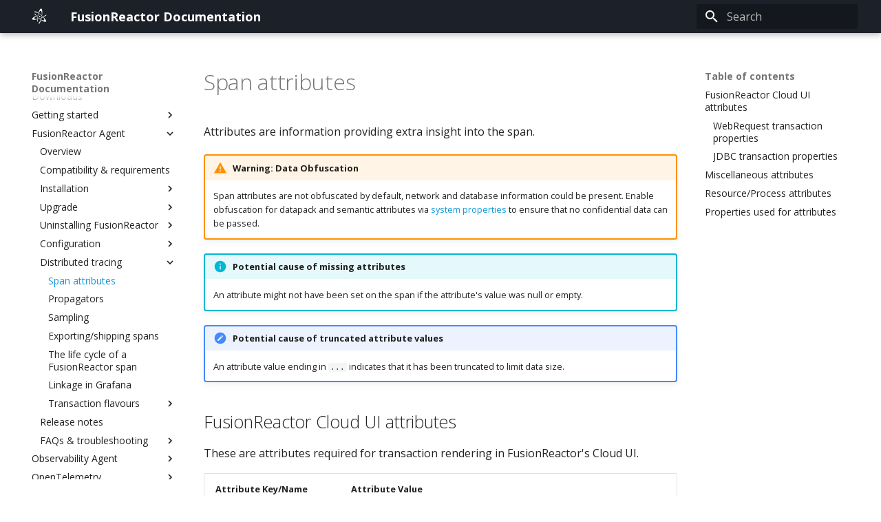

--- FILE ---
content_type: text/html; charset=utf-8
request_url: https://docs.intergral.com/Distributed-Tracing/attributes/
body_size: 168578
content:

<!doctype html>
<html lang="en" class="no-js">
  <head>
    
      <meta charset="utf-8">
      <meta name="viewport" content="width=device-width,initial-scale=1">
      
      
      
      
        <link rel="prev" href="../../Cloud/logs/FusionReactor-Agent-Shipper/">
      
      
        <link rel="next" href="../propagators/">
      
      
      <link rel="icon" href="../../images/FRAtom_Blue.svg">
      <meta name="generator" content="mkdocs-1.6.0, mkdocs-material-9.5.23">
    
    
      
        <title>Span attributes - FusionReactor Documentation</title>
      
    
    
      <link rel="stylesheet" href="../../assets/stylesheets/main.6543a935.min.css">
      
      


    
    
      
    
    
      
        
        
        <link rel="preconnect" href="https://fonts.gstatic.com" crossorigin>
        <link rel="stylesheet" href="https://fonts.googleapis.com/css?family=Open+Sans:300,300i,400,400i,700,700i%7Cmonospace:400,400i,700,700i&display=fallback">
        <style>:root{--md-text-font:"Open Sans";--md-code-font:"monospace"}</style>
      
    
    
      <link rel="stylesheet" href="../../stylesheets/extra.css">
    
      <link rel="stylesheet" href="../../stylesheets/styles.css">
    
      <link rel="stylesheet" href="//cdnjs.cloudflare.com/ajax/libs/font-awesome/4.7.0/css/font-awesome.min.css">
    
    <script>__md_scope=new URL("../..",location),__md_hash=e=>[...e].reduce((e,_)=>(e<<5)-e+_.charCodeAt(0),0),__md_get=(e,_=localStorage,t=__md_scope)=>JSON.parse(_.getItem(t.pathname+"."+e)),__md_set=(e,_,t=localStorage,a=__md_scope)=>{try{t.setItem(a.pathname+"."+e,JSON.stringify(_))}catch(e){}}</script>
    
      
  


  
  

<script id="__analytics">function __md_analytics(){function n(){dataLayer.push(arguments)}window.dataLayer=window.dataLayer||[],n("js",new Date),n("config","UA-212347-16"),document.addEventListener("DOMContentLoaded",function(){document.forms.search&&document.forms.search.query.addEventListener("blur",function(){this.value&&n("event","search",{search_term:this.value})}),document$.subscribe(function(){var a=document.forms.feedback;if(void 0!==a)for(var e of a.querySelectorAll("[type=submit]"))e.addEventListener("click",function(e){e.preventDefault();var t=document.location.pathname,e=this.getAttribute("data-md-value");n("event","feedback",{page:t,data:e}),a.firstElementChild.disabled=!0;e=a.querySelector(".md-feedback__note [data-md-value='"+e+"']");e&&(e.hidden=!1)}),a.hidden=!1}),location$.subscribe(function(e){n("config","UA-212347-16",{page_path:e.pathname})})});var e=document.createElement("script");e.async=!0,e.src="https://www.googletagmanager.com/gtag/js?id=UA-212347-16",document.getElementById("__analytics").insertAdjacentElement("afterEnd",e)}</script>
  
    <script>"undefined"!=typeof __md_analytics&&__md_analytics()</script>
  

    
    
    
  </head>
  
  
    <body dir="ltr">
  
    
    <input class="md-toggle" data-md-toggle="drawer" type="checkbox" id="__drawer" autocomplete="off">
    <input class="md-toggle" data-md-toggle="search" type="checkbox" id="__search" autocomplete="off">
    <label class="md-overlay" for="__drawer"></label>
    <div data-md-component="skip">
      
        
        <a href="#span-attributes" class="md-skip">
          Skip to content
        </a>
      
    </div>
    <div data-md-component="announce">
      
    </div>
    
    
      

  

<header class="md-header md-header--shadow" data-md-component="header">
  <nav class="md-header__inner md-grid" aria-label="Header">
    <a href="../.." title="FusionReactor Documentation" class="md-header__button md-logo" aria-label="FusionReactor Documentation" data-md-component="logo">
      
  <img src="../../images/FRAtom_White.svg" alt="logo">

    </a>
    <label class="md-header__button md-icon" for="__drawer">
      
      <svg xmlns="http://www.w3.org/2000/svg" viewBox="0 0 24 24"><path d="M3 6h18v2H3V6m0 5h18v2H3v-2m0 5h18v2H3v-2Z"/></svg>
    </label>
    <div class="md-header__title" data-md-component="header-title">
      <div class="md-header__ellipsis">
        <div class="md-header__topic">
          <span class="md-ellipsis">
            FusionReactor Documentation
          </span>
        </div>
        <div class="md-header__topic" data-md-component="header-topic">
          <span class="md-ellipsis">
            
              Span attributes
            
          </span>
        </div>
      </div>
    </div>
    
    
      <script>var media,input,key,value,palette=__md_get("__palette");if(palette&&palette.color){"(prefers-color-scheme)"===palette.color.media&&(media=matchMedia("(prefers-color-scheme: light)"),input=document.querySelector(media.matches?"[data-md-color-media='(prefers-color-scheme: light)']":"[data-md-color-media='(prefers-color-scheme: dark)']"),palette.color.media=input.getAttribute("data-md-color-media"),palette.color.scheme=input.getAttribute("data-md-color-scheme"),palette.color.primary=input.getAttribute("data-md-color-primary"),palette.color.accent=input.getAttribute("data-md-color-accent"));for([key,value]of Object.entries(palette.color))document.body.setAttribute("data-md-color-"+key,value)}</script>
    
    
    
      <label class="md-header__button md-icon" for="__search">
        
        <svg xmlns="http://www.w3.org/2000/svg" viewBox="0 0 24 24"><path d="M9.5 3A6.5 6.5 0 0 1 16 9.5c0 1.61-.59 3.09-1.56 4.23l.27.27h.79l5 5-1.5 1.5-5-5v-.79l-.27-.27A6.516 6.516 0 0 1 9.5 16 6.5 6.5 0 0 1 3 9.5 6.5 6.5 0 0 1 9.5 3m0 2C7 5 5 7 5 9.5S7 14 9.5 14 14 12 14 9.5 12 5 9.5 5Z"/></svg>
      </label>
      <div class="md-search" data-md-component="search" role="dialog">
  <label class="md-search__overlay" for="__search"></label>
  <div class="md-search__inner" role="search">
    <form class="md-search__form" name="search">
      <input type="text" class="md-search__input" name="query" aria-label="Search" placeholder="Search" autocapitalize="off" autocorrect="off" autocomplete="off" spellcheck="false" data-md-component="search-query" required>
      <label class="md-search__icon md-icon" for="__search">
        
        <svg xmlns="http://www.w3.org/2000/svg" viewBox="0 0 24 24"><path d="M9.5 3A6.5 6.5 0 0 1 16 9.5c0 1.61-.59 3.09-1.56 4.23l.27.27h.79l5 5-1.5 1.5-5-5v-.79l-.27-.27A6.516 6.516 0 0 1 9.5 16 6.5 6.5 0 0 1 3 9.5 6.5 6.5 0 0 1 9.5 3m0 2C7 5 5 7 5 9.5S7 14 9.5 14 14 12 14 9.5 12 5 9.5 5Z"/></svg>
        
        <svg xmlns="http://www.w3.org/2000/svg" viewBox="0 0 24 24"><path d="M20 11v2H8l5.5 5.5-1.42 1.42L4.16 12l7.92-7.92L13.5 5.5 8 11h12Z"/></svg>
      </label>
      <nav class="md-search__options" aria-label="Search">
        
        <button type="reset" class="md-search__icon md-icon" title="Clear" aria-label="Clear" tabindex="-1">
          
          <svg xmlns="http://www.w3.org/2000/svg" viewBox="0 0 24 24"><path d="M19 6.41 17.59 5 12 10.59 6.41 5 5 6.41 10.59 12 5 17.59 6.41 19 12 13.41 17.59 19 19 17.59 13.41 12 19 6.41Z"/></svg>
        </button>
      </nav>
      
    </form>
    <div class="md-search__output">
      <div class="md-search__scrollwrap" data-md-scrollfix>
        <div class="md-search-result" data-md-component="search-result">
          <div class="md-search-result__meta">
            Initializing search
          </div>
          <ol class="md-search-result__list" role="presentation"></ol>
        </div>
      </div>
    </div>
  </div>
</div>
    
    
  </nav>
  
</header>
    
    <div class="md-container" data-md-component="container">
      
      
        
          
        
      
      <main class="md-main" data-md-component="main">
        <div class="md-main__inner md-grid">
          
            
              
              <div class="md-sidebar md-sidebar--primary" data-md-component="sidebar" data-md-type="navigation" >
                <div class="md-sidebar__scrollwrap">
                  <div class="md-sidebar__inner">
                    



<nav class="md-nav md-nav--primary" aria-label="Navigation" data-md-level="0">
  <label class="md-nav__title" for="__drawer">
    <a href="../.." title="FusionReactor Documentation" class="md-nav__button md-logo" aria-label="FusionReactor Documentation" data-md-component="logo">
      
  <img src="../../images/FRAtom_White.svg" alt="logo">

    </a>
    FusionReactor Documentation
  </label>
  
  <ul class="md-nav__list" data-md-scrollfix>
    
      
      
  
  
  
  
    <li class="md-nav__item">
      <a href="../.." class="md-nav__link">
        
  
  <span class="md-ellipsis">
    FusionReactor overview
  </span>
  

      </a>
    </li>
  

    
      
      
  
  
  
  
    <li class="md-nav__item">
      <a href="../../Getting-started/WhatsNew/" class="md-nav__link">
        
  
  <span class="md-ellipsis">
    What's new
  </span>
  

      </a>
    </li>
  

    
      
      
  
  
  
  
    <li class="md-nav__item">
      <a href="../../Getting-started/Releases/" class="md-nav__link">
        
  
  <span class="md-ellipsis">
    Releases
  </span>
  

      </a>
    </li>
  

    
      
      
  
  
  
  
    <li class="md-nav__item">
      <a href="../../Cloud/Downloads/Downloads/" class="md-nav__link">
        
  
  <span class="md-ellipsis">
    Downloads
  </span>
  

      </a>
    </li>
  

    
      
      
  
  
  
  
    
    
    
    
    <li class="md-nav__item md-nav__item--nested">
      
        
        
        <input class="md-nav__toggle md-toggle " type="checkbox" id="__nav_5" >
        
          
          <label class="md-nav__link" for="__nav_5" id="__nav_5_label" tabindex="0">
            
  
  <span class="md-ellipsis">
    Getting started
  </span>
  

            <span class="md-nav__icon md-icon"></span>
          </label>
        
        <nav class="md-nav" data-md-level="1" aria-labelledby="__nav_5_label" aria-expanded="false">
          <label class="md-nav__title" for="__nav_5">
            <span class="md-nav__icon md-icon"></span>
            Getting started
          </label>
          <ul class="md-nav__list" data-md-scrollfix>
            
              
                
  
  
  
  
    <li class="md-nav__item">
      <a href="../../Getting-started/GSCloudsetup/" class="md-nav__link">
        
  
  <span class="md-ellipsis">
    Quickstart Cloud
  </span>
  

      </a>
    </li>
  

              
            
              
                
  
  
  
  
    <li class="md-nav__item">
      <a href="../../Getting-started/GSOnpremsetup/" class="md-nav__link">
        
  
  <span class="md-ellipsis">
    Quickstart On-Prem
  </span>
  

      </a>
    </li>
  

              
            
              
                
  
  
  
  
    
    
    
    
    <li class="md-nav__item md-nav__item--nested">
      
        
        
        <input class="md-nav__toggle md-toggle " type="checkbox" id="__nav_5_3" >
        
          
          <label class="md-nav__link" for="__nav_5_3" id="__nav_5_3_label" tabindex="0">
            
  
  <span class="md-ellipsis">
    Data | Ingestion
  </span>
  

            <span class="md-nav__icon md-icon"></span>
          </label>
        
        <nav class="md-nav" data-md-level="2" aria-labelledby="__nav_5_3_label" aria-expanded="false">
          <label class="md-nav__title" for="__nav_5_3">
            <span class="md-nav__icon md-icon"></span>
            Data | Ingestion
          </label>
          <ul class="md-nav__list" data-md-scrollfix>
            
              
                
  
  
  
  
    <li class="md-nav__item">
      <a href="../../Getting-started/GSFRJA/" class="md-nav__link">
        
  
  <span class="md-ellipsis">
    FusionReactor Agent
  </span>
  

      </a>
    </li>
  

              
            
              
                
  
  
  
  
    <li class="md-nav__item">
      <a href="../../Getting-started/GSIntegrate/" class="md-nav__link">
        
  
  <span class="md-ellipsis">
    Observability Agent
  </span>
  

      </a>
    </li>
  

              
            
              
                
  
  
  
  
    <li class="md-nav__item">
      <a href="../../Getting-started/GSOTel/" class="md-nav__link">
        
  
  <span class="md-ellipsis">
    Instrument OpenTelemetry
  </span>
  

      </a>
    </li>
  

              
            
              
                
  
  
  
  
    <li class="md-nav__item">
      <a href="../../Getting-started/GSK8s/" class="md-nav__link">
        
  
  <span class="md-ellipsis">
    Kubernetes
  </span>
  

      </a>
    </li>
  

              
            
              
                
  
  
  
  
    <li class="md-nav__item">
      <a href="../../Getting-started/GSIngestlogs/" class="md-nav__link">
        
  
  <span class="md-ellipsis">
    Ingest logs
  </span>
  

      </a>
    </li>
  

              
            
          </ul>
        </nav>
      
    </li>
  

              
            
              
                
  
  
  
  
    
    
    
    
    <li class="md-nav__item md-nav__item--nested">
      
        
        
        <input class="md-nav__toggle md-toggle " type="checkbox" id="__nav_5_4" >
        
          
          <label class="md-nav__link" for="__nav_5_4" id="__nav_5_4_label" tabindex="0">
            
  
  <span class="md-ellipsis">
    Data | Visualization
  </span>
  

            <span class="md-nav__icon md-icon"></span>
          </label>
        
        <nav class="md-nav" data-md-level="2" aria-labelledby="__nav_5_4_label" aria-expanded="false">
          <label class="md-nav__title" for="__nav_5_4">
            <span class="md-nav__icon md-icon"></span>
            Data | Visualization
          </label>
          <ul class="md-nav__list" data-md-scrollfix>
            
              
                
  
  
  
  
    <li class="md-nav__item">
      <a href="../../Getting-started/DVCloud/" class="md-nav__link">
        
  
  <span class="md-ellipsis">
    Cloud
  </span>
  

      </a>
    </li>
  

              
            
              
                
  
  
  
  
    <li class="md-nav__item">
      <a href="../../Getting-started/DVOnprem/" class="md-nav__link">
        
  
  <span class="md-ellipsis">
    On-Prem
  </span>
  

      </a>
    </li>
  

              
            
          </ul>
        </nav>
      
    </li>
  

              
            
              
                
  
  
  
  
    <li class="md-nav__item">
      <a href="../../Getting-started/GSdashboards/" class="md-nav__link">
        
  
  <span class="md-ellipsis">
    Dashboard innovation
  </span>
  

      </a>
    </li>
  

              
            
          </ul>
        </nav>
      
    </li>
  

    
      
      
  
  
    
  
  
  
    
    
    
    
    <li class="md-nav__item md-nav__item--active md-nav__item--nested">
      
        
        
        <input class="md-nav__toggle md-toggle " type="checkbox" id="__nav_6" checked>
        
          
          <label class="md-nav__link" for="__nav_6" id="__nav_6_label" tabindex="0">
            
  
  <span class="md-ellipsis">
    FusionReactor Agent
  </span>
  

            <span class="md-nav__icon md-icon"></span>
          </label>
        
        <nav class="md-nav" data-md-level="1" aria-labelledby="__nav_6_label" aria-expanded="true">
          <label class="md-nav__title" for="__nav_6">
            <span class="md-nav__icon md-icon"></span>
            FusionReactor Agent
          </label>
          <ul class="md-nav__list" data-md-scrollfix>
            
              
                
  
  
  
  
    <li class="md-nav__item">
      <a href="../../Cloud/Agent/agent-overview/" class="md-nav__link">
        
  
  <span class="md-ellipsis">
    Overview
  </span>
  

      </a>
    </li>
  

              
            
              
                
  
  
  
  
    <li class="md-nav__item">
      <a href="../../requirements/" class="md-nav__link">
        
  
  <span class="md-ellipsis">
    Compatibility & requirements
  </span>
  

      </a>
    </li>
  

              
            
              
                
  
  
  
  
    
    
    
    
    <li class="md-nav__item md-nav__item--nested">
      
        
        
        <input class="md-nav__toggle md-toggle " type="checkbox" id="__nav_6_3" >
        
          
          <label class="md-nav__link" for="__nav_6_3" id="__nav_6_3_label" tabindex="0">
            
  
  <span class="md-ellipsis">
    Installation
  </span>
  

            <span class="md-nav__icon md-icon"></span>
          </label>
        
        <nav class="md-nav" data-md-level="2" aria-labelledby="__nav_6_3_label" aria-expanded="false">
          <label class="md-nav__title" for="__nav_6_3">
            <span class="md-nav__icon md-icon"></span>
            Installation
          </label>
          <ul class="md-nav__list" data-md-scrollfix>
            
              
                
  
  
  
  
    <li class="md-nav__item">
      <a href="../../Installation/" class="md-nav__link">
        
  
  <span class="md-ellipsis">
    Automatic vs manual installation
  </span>
  

      </a>
    </li>
  

              
            
              
                
  
  
  
  
    
    
    
    
    <li class="md-nav__item md-nav__item--nested">
      
        
        
        <input class="md-nav__toggle md-toggle " type="checkbox" id="__nav_6_3_2" >
        
          
          <label class="md-nav__link" for="__nav_6_3_2" id="__nav_6_3_2_label" tabindex="0">
            
  
  <span class="md-ellipsis">
    Automatic installer
  </span>
  

            <span class="md-nav__icon md-icon"></span>
          </label>
        
        <nav class="md-nav" data-md-level="3" aria-labelledby="__nav_6_3_2_label" aria-expanded="false">
          <label class="md-nav__title" for="__nav_6_3_2">
            <span class="md-nav__icon md-icon"></span>
            Automatic installer
          </label>
          <ul class="md-nav__list" data-md-scrollfix>
            
              
                
  
  
  
  
    <li class="md-nav__item">
      <a href="../../Installation/Installer/Install/" class="md-nav__link">
        
  
  <span class="md-ellipsis">
    Install
  </span>
  

      </a>
    </li>
  

              
            
              
                
  
  
  
  
    <li class="md-nav__item">
      <a href="../../Installation/FRAM/" class="md-nav__link">
        
  
  <span class="md-ellipsis">
    FRAM
  </span>
  

      </a>
    </li>
  

              
            
              
                
  
  
  
  
    <li class="md-nav__item">
      <a href="../../Installation/Installer/Uninstall/" class="md-nav__link">
        
  
  <span class="md-ellipsis">
    Deactivate FusionReactor
  </span>
  

      </a>
    </li>
  

              
            
              
                
  
  
  
  
    
    
    
    
    <li class="md-nav__item md-nav__item--nested">
      
        
        
        <input class="md-nav__toggle md-toggle " type="checkbox" id="__nav_6_3_2_4" >
        
          
          <label class="md-nav__link" for="__nav_6_3_2_4" id="__nav_6_3_2_4_label" tabindex="0">
            
  
  <span class="md-ellipsis">
    More
  </span>
  

            <span class="md-nav__icon md-icon"></span>
          </label>
        
        <nav class="md-nav" data-md-level="4" aria-labelledby="__nav_6_3_2_4_label" aria-expanded="false">
          <label class="md-nav__title" for="__nav_6_3_2_4">
            <span class="md-nav__icon md-icon"></span>
            More
          </label>
          <ul class="md-nav__list" data-md-scrollfix>
            
              
                
  
  
  
  
    <li class="md-nav__item">
      <a href="../../Installation/Installer/Console-Installer/" class="md-nav__link">
        
  
  <span class="md-ellipsis">
    Console installer
  </span>
  

      </a>
    </li>
  

              
            
              
                
  
  
  
  
    <li class="md-nav__item">
      <a href="../../Installation/Installer/Preconfigure-zip/" class="md-nav__link">
        
  
  <span class="md-ellipsis">
    Preconfigured archives
  </span>
  

      </a>
    </li>
  

              
            
          </ul>
        </nav>
      
    </li>
  

              
            
          </ul>
        </nav>
      
    </li>
  

              
            
              
                
  
  
  
  
    
    
    
    
    <li class="md-nav__item md-nav__item--nested">
      
        
        
        <input class="md-nav__toggle md-toggle " type="checkbox" id="__nav_6_3_3" >
        
          
          <label class="md-nav__link" for="__nav_6_3_3" id="__nav_6_3_3_label" tabindex="0">
            
  
  <span class="md-ellipsis">
    Manual installation
  </span>
  

            <span class="md-nav__icon md-icon"></span>
          </label>
        
        <nav class="md-nav" data-md-level="3" aria-labelledby="__nav_6_3_3_label" aria-expanded="false">
          <label class="md-nav__title" for="__nav_6_3_3">
            <span class="md-nav__icon md-icon"></span>
            Manual installation
          </label>
          <ul class="md-nav__list" data-md-scrollfix>
            
              
                
  
  
  
  
    <li class="md-nav__item">
      <a href="../../Installation/Manual/Manual-Installation/" class="md-nav__link">
        
  
  <span class="md-ellipsis">
    Manual installation of FusionReactor
  </span>
  

      </a>
    </li>
  

              
            
              
                
  
  
  
  
    <li class="md-nav__item">
      <a href="../../Installation/Manual/Manual-Configuration-Examples/" class="md-nav__link">
        
  
  <span class="md-ellipsis">
    Manual configuration examples
  </span>
  

      </a>
    </li>
  

              
            
              
                
  
  
  
  
    <li class="md-nav__item">
      <a href="../../Installation/CommandBox/" class="md-nav__link">
        
  
  <span class="md-ellipsis">
    CommandBox
  </span>
  

      </a>
    </li>
  

              
            
              
                
  
  
  
  
    <li class="md-nav__item">
      <a href="../../Installation/Docker/" class="md-nav__link">
        
  
  <span class="md-ellipsis">
    Install FusionReactor in Docker
  </span>
  

      </a>
    </li>
  

              
            
              
                
  
  
  
  
    <li class="md-nav__item">
      <a href="../../Installation/Download-Links/" class="md-nav__link">
        
  
  <span class="md-ellipsis">
    Downloads links
  </span>
  

      </a>
    </li>
  

              
            
              
                
  
  
  
  
    <li class="md-nav__item">
      <a href="../../md5/" class="md-nav__link">
        
  
  <span class="md-ellipsis">
    Install file MD5s
  </span>
  

      </a>
    </li>
  

              
            
          </ul>
        </nav>
      
    </li>
  

              
            
          </ul>
        </nav>
      
    </li>
  

              
            
              
                
  
  
  
  
    
    
    
    
    <li class="md-nav__item md-nav__item--nested">
      
        
        
        <input class="md-nav__toggle md-toggle " type="checkbox" id="__nav_6_4" >
        
          
          <label class="md-nav__link" for="__nav_6_4" id="__nav_6_4_label" tabindex="0">
            
  
  <span class="md-ellipsis">
    Upgrade
  </span>
  

            <span class="md-nav__icon md-icon"></span>
          </label>
        
        <nav class="md-nav" data-md-level="2" aria-labelledby="__nav_6_4_label" aria-expanded="false">
          <label class="md-nav__title" for="__nav_6_4">
            <span class="md-nav__icon md-icon"></span>
            Upgrade
          </label>
          <ul class="md-nav__list" data-md-scrollfix>
            
              
                
  
  
  
  
    <li class="md-nav__item">
      <a href="../../Installation/Installer/Upgrade/" class="md-nav__link">
        
  
  <span class="md-ellipsis">
    Automatic
  </span>
  

      </a>
    </li>
  

              
            
              
                
  
  
  
  
    <li class="md-nav__item">
      <a href="../../Installation/Manual/Upgrade/" class="md-nav__link">
        
  
  <span class="md-ellipsis">
    Manual
  </span>
  

      </a>
    </li>
  

              
            
              
                
  
  
  
  
    <li class="md-nav__item">
      <a href="../../Installation/upgrade-docker/" class="md-nav__link">
        
  
  <span class="md-ellipsis">
    Docker
  </span>
  

      </a>
    </li>
  

              
            
              
                
  
  
  
  
    <li class="md-nav__item">
      <a href="../../Installation/upgrade-commandbox/" class="md-nav__link">
        
  
  <span class="md-ellipsis">
    CommandBox
  </span>
  

      </a>
    </li>
  

              
            
          </ul>
        </nav>
      
    </li>
  

              
            
              
                
  
  
  
  
    
    
    
    
    <li class="md-nav__item md-nav__item--nested">
      
        
        
        <input class="md-nav__toggle md-toggle " type="checkbox" id="__nav_6_5" >
        
          
          <label class="md-nav__link" for="__nav_6_5" id="__nav_6_5_label" tabindex="0">
            
  
  <span class="md-ellipsis">
    Uninstalling FusionReactor
  </span>
  

            <span class="md-nav__icon md-icon"></span>
          </label>
        
        <nav class="md-nav" data-md-level="2" aria-labelledby="__nav_6_5_label" aria-expanded="false">
          <label class="md-nav__title" for="__nav_6_5">
            <span class="md-nav__icon md-icon"></span>
            Uninstalling FusionReactor
          </label>
          <ul class="md-nav__list" data-md-scrollfix>
            
              
                
  
  
  
  
    <li class="md-nav__item">
      <a href="../../Installation/FRAMdeactivate/" class="md-nav__link">
        
  
  <span class="md-ellipsis">
    FRAM
  </span>
  

      </a>
    </li>
  

              
            
              
                
  
  
  
  
    <li class="md-nav__item">
      <a href="../../Installation/manualuninstall/" class="md-nav__link">
        
  
  <span class="md-ellipsis">
    Manual
  </span>
  

      </a>
    </li>
  

              
            
          </ul>
        </nav>
      
    </li>
  

              
            
              
                
  
  
  
  
    
    
    
    
    <li class="md-nav__item md-nav__item--nested">
      
        
        
        <input class="md-nav__toggle md-toggle " type="checkbox" id="__nav_6_6" >
        
          
          <label class="md-nav__link" for="__nav_6_6" id="__nav_6_6_label" tabindex="0">
            
  
  <span class="md-ellipsis">
    Configuration
  </span>
  

            <span class="md-nav__icon md-icon"></span>
          </label>
        
        <nav class="md-nav" data-md-level="2" aria-labelledby="__nav_6_6_label" aria-expanded="false">
          <label class="md-nav__title" for="__nav_6_6">
            <span class="md-nav__icon md-icon"></span>
            Configuration
          </label>
          <ul class="md-nav__list" data-md-scrollfix>
            
              
                
  
  
  
  
    <li class="md-nav__item">
      <a href="../../Cloud/logs/FusionReactor-Agent-Shipper/" class="md-nav__link">
        
  
  <span class="md-ellipsis">
    Log shippers
  </span>
  

      </a>
    </li>
  

              
            
          </ul>
        </nav>
      
    </li>
  

              
            
              
                
  
  
    
  
  
  
    
    
    
    
    <li class="md-nav__item md-nav__item--active md-nav__item--nested">
      
        
        
        <input class="md-nav__toggle md-toggle " type="checkbox" id="__nav_6_7" checked>
        
          
          <label class="md-nav__link" for="__nav_6_7" id="__nav_6_7_label" tabindex="0">
            
  
  <span class="md-ellipsis">
    Distributed tracing
  </span>
  

            <span class="md-nav__icon md-icon"></span>
          </label>
        
        <nav class="md-nav" data-md-level="2" aria-labelledby="__nav_6_7_label" aria-expanded="true">
          <label class="md-nav__title" for="__nav_6_7">
            <span class="md-nav__icon md-icon"></span>
            Distributed tracing
          </label>
          <ul class="md-nav__list" data-md-scrollfix>
            
              
                
  
  
    
  
  
  
    <li class="md-nav__item md-nav__item--active">
      
      <input class="md-nav__toggle md-toggle" type="checkbox" id="__toc">
      
      
        
      
      
        <label class="md-nav__link md-nav__link--active" for="__toc">
          
  
  <span class="md-ellipsis">
    Span attributes
  </span>
  

          <span class="md-nav__icon md-icon"></span>
        </label>
      
      <a href="./" class="md-nav__link md-nav__link--active">
        
  
  <span class="md-ellipsis">
    Span attributes
  </span>
  

      </a>
      
        

<nav class="md-nav md-nav--secondary" aria-label="Table of contents">
  
  
  
    
  
  
    <label class="md-nav__title" for="__toc">
      <span class="md-nav__icon md-icon"></span>
      Table of contents
    </label>
    <ul class="md-nav__list" data-md-component="toc" data-md-scrollfix>
      
        <li class="md-nav__item">
  <a href="#fusionreactor-cloud-ui-attributes" class="md-nav__link">
    <span class="md-ellipsis">
      FusionReactor Cloud UI attributes
    </span>
  </a>
  
    <nav class="md-nav" aria-label="FusionReactor Cloud UI attributes">
      <ul class="md-nav__list">
        
          <li class="md-nav__item">
  <a href="#webrequest-transaction-properties" class="md-nav__link">
    <span class="md-ellipsis">
      WebRequest transaction properties
    </span>
  </a>
  
</li>
        
          <li class="md-nav__item">
  <a href="#jdbc-transaction-properties" class="md-nav__link">
    <span class="md-ellipsis">
      JDBC transaction properties
    </span>
  </a>
  
</li>
        
      </ul>
    </nav>
  
</li>
      
        <li class="md-nav__item">
  <a href="#miscellaneous-attributes" class="md-nav__link">
    <span class="md-ellipsis">
      Miscellaneous attributes
    </span>
  </a>
  
</li>
      
        <li class="md-nav__item">
  <a href="#resourceprocess-attributes" class="md-nav__link">
    <span class="md-ellipsis">
      Resource/Process attributes
    </span>
  </a>
  
</li>
      
        <li class="md-nav__item">
  <a href="#properties-used-for-attributes" class="md-nav__link">
    <span class="md-ellipsis">
      Properties used for attributes
    </span>
  </a>
  
</li>
      
    </ul>
  
</nav>
      
    </li>
  

              
            
              
                
  
  
  
  
    <li class="md-nav__item">
      <a href="../propagators/" class="md-nav__link">
        
  
  <span class="md-ellipsis">
    Propagators
  </span>
  

      </a>
    </li>
  

              
            
              
                
  
  
  
  
    <li class="md-nav__item">
      <a href="../sampling/" class="md-nav__link">
        
  
  <span class="md-ellipsis">
    Sampling
  </span>
  

      </a>
    </li>
  

              
            
              
                
  
  
  
  
    <li class="md-nav__item">
      <a href="../exporting/" class="md-nav__link">
        
  
  <span class="md-ellipsis">
    Exporting/shipping spans
  </span>
  

      </a>
    </li>
  

              
            
              
                
  
  
  
  
    <li class="md-nav__item">
      <a href="../span-lifecycle/" class="md-nav__link">
        
  
  <span class="md-ellipsis">
    The life cycle of a FusionReactor span
  </span>
  

      </a>
    </li>
  

              
            
              
                
  
  
  
  
    <li class="md-nav__item">
      <a href="../linkage-in-grafana/" class="md-nav__link">
        
  
  <span class="md-ellipsis">
    Linkage in Grafana
  </span>
  

      </a>
    </li>
  

              
            
              
                
  
  
  
  
    
    
    
    
    <li class="md-nav__item md-nav__item--nested">
      
        
        
        <input class="md-nav__toggle md-toggle " type="checkbox" id="__nav_6_7_7" >
        
          
          <label class="md-nav__link" for="__nav_6_7_7" id="__nav_6_7_7_label" tabindex="0">
            
  
  <span class="md-ellipsis">
    Transaction flavours
  </span>
  

            <span class="md-nav__icon md-icon"></span>
          </label>
        
        <nav class="md-nav" data-md-level="3" aria-labelledby="__nav_6_7_7_label" aria-expanded="false">
          <label class="md-nav__title" for="__nav_6_7_7">
            <span class="md-nav__icon md-icon"></span>
            Transaction flavours
          </label>
          <ul class="md-nav__list" data-md-scrollfix>
            
              
                
  
  
  
  
    <li class="md-nav__item">
      <a href="../Transaction-Flavours/WebRequest/" class="md-nav__link">
        
  
  <span class="md-ellipsis">
    WebRequest
  </span>
  

      </a>
    </li>
  

              
            
              
                
  
  
  
  
    <li class="md-nav__item">
      <a href="../Transaction-Flavours/JDBCRequest/" class="md-nav__link">
        
  
  <span class="md-ellipsis">
    JDBCRequest
  </span>
  

      </a>
    </li>
  

              
            
              
                
  
  
  
  
    <li class="md-nav__item">
      <a href="../Transaction-Flavours/HttpClient/" class="md-nav__link">
        
  
  <span class="md-ellipsis">
    HttpClient
  </span>
  

      </a>
    </li>
  

              
            
              
                
  
  
  
  
    <li class="md-nav__item">
      <a href="../Transaction-Flavours/OkHttp/" class="md-nav__link">
        
  
  <span class="md-ellipsis">
    OkHttp
  </span>
  

      </a>
    </li>
  

              
            
              
                
  
  
  
  
    <li class="md-nav__item">
      <a href="../Transaction-Flavours/Spring/" class="md-nav__link">
        
  
  <span class="md-ellipsis">
    Spring
  </span>
  

      </a>
    </li>
  

              
            
              
                
  
  
  
  
    <li class="md-nav__item">
      <a href="../Transaction-Flavours/Elasticsearch/" class="md-nav__link">
        
  
  <span class="md-ellipsis">
    Elasticsearch
  </span>
  

      </a>
    </li>
  

              
            
              
                
  
  
  
  
    <li class="md-nav__item">
      <a href="../Transaction-Flavours/Redis/" class="md-nav__link">
        
  
  <span class="md-ellipsis">
    Redis
  </span>
  

      </a>
    </li>
  

              
            
              
                
  
  
  
  
    <li class="md-nav__item">
      <a href="../Transaction-Flavours/MongoDB/" class="md-nav__link">
        
  
  <span class="md-ellipsis">
    MongoDB
  </span>
  

      </a>
    </li>
  

              
            
              
                
  
  
  
  
    <li class="md-nav__item">
      <a href="../Transaction-Flavours/RabbitMQ/" class="md-nav__link">
        
  
  <span class="md-ellipsis">
    RabbitMQ
  </span>
  

      </a>
    </li>
  

              
            
              
                
  
  
  
  
    <li class="md-nav__item">
      <a href="../Transaction-Flavours/Cassandra/" class="md-nav__link">
        
  
  <span class="md-ellipsis">
    Cassandra
  </span>
  

      </a>
    </li>
  

              
            
              
                
  
  
  
  
    <li class="md-nav__item">
      <a href="../Transaction-Flavours/Kafka/" class="md-nav__link">
        
  
  <span class="md-ellipsis">
    Kafka
  </span>
  

      </a>
    </li>
  

              
            
          </ul>
        </nav>
      
    </li>
  

              
            
          </ul>
        </nav>
      
    </li>
  

              
            
              
                
  
  
  
  
    <li class="md-nav__item">
      <a href="../../release-notes/" class="md-nav__link">
        
  
  <span class="md-ellipsis">
    Release notes
  </span>
  

      </a>
    </li>
  

              
            
              
                
  
  
  
  
    
    
    
    
    <li class="md-nav__item md-nav__item--nested">
      
        
        
        <input class="md-nav__toggle md-toggle " type="checkbox" id="__nav_6_9" >
        
          
          <label class="md-nav__link" for="__nav_6_9" id="__nav_6_9_label" tabindex="0">
            
  
  <span class="md-ellipsis">
    FAQs & troubleshooting
  </span>
  

            <span class="md-nav__icon md-icon"></span>
          </label>
        
        <nav class="md-nav" data-md-level="2" aria-labelledby="__nav_6_9_label" aria-expanded="false">
          <label class="md-nav__title" for="__nav_6_9">
            <span class="md-nav__icon md-icon"></span>
            FAQs & troubleshooting
          </label>
          <ul class="md-nav__list" data-md-scrollfix>
            
              
                
  
  
  
  
    <li class="md-nav__item">
      <a href="../../Troubleshooting/How-CVEs-are-addressed-in-the-FusionReactor-Agent/" class="md-nav__link">
        
  
  <span class="md-ellipsis">
    How CVEs are addressed in the FusionReactor Agent
  </span>
  

      </a>
    </li>
  

              
            
              
                
  
  
  
  
    <li class="md-nav__item">
      <a href="../../Troubleshooting/APP-Transaction-Naming-How-To/" class="md-nav__link">
        
  
  <span class="md-ellipsis">
    How to set application / transaction names with FRAPI
  </span>
  

      </a>
    </li>
  

              
            
              
                
  
  
  
  
    <li class="md-nav__item">
      <a href="../../Troubleshooting/Cloned-FusionReactor-Instances/" class="md-nav__link">
        
  
  <span class="md-ellipsis">
    How to fix cloned FusionReactor instances
  </span>
  

      </a>
    </li>
  

              
            
              
                
  
  
  
  
    <li class="md-nav__item">
      <a href="../../Troubleshooting/Debugger-will-not-start-without-Glibc/" class="md-nav__link">
        
  
  <span class="md-ellipsis">
    Debugger will not start without Glibc
  </span>
  

      </a>
    </li>
  

              
            
              
                
  
  
  
  
    <li class="md-nav__item">
      <a href="../../Troubleshooting/Known-Issues/JVM-crash-JDK-11/" class="md-nav__link">
        
  
  <span class="md-ellipsis">
    JVM crash in JDK 11
  </span>
  

      </a>
    </li>
  

              
            
              
                
  
  
  
  
    <li class="md-nav__item">
      <a href="../../Troubleshooting/Known-Issues/System-Metrics-unavailable-in-Locked-down-ColdFusion/" class="md-nav__link">
        
  
  <span class="md-ellipsis">
    System metrics unavailable in locked down ColdFusion server
  </span>
  

      </a>
    </li>
  

              
            
              
                
  
  
  
  
    <li class="md-nav__item">
      <a href="../../Troubleshooting/Requests-from-Adobe-PMT-tracked-in-FusionReactor/" class="md-nav__link">
        
  
  <span class="md-ellipsis">
    Requests from Adobe PMT tracked in FusionReactor
  </span>
  

      </a>
    </li>
  

              
            
              
                
  
  
  
  
    <li class="md-nav__item">
      <a href="../../Troubleshooting/Adding-FR-Error-Stack-Trace-On-CFCatch-CFOnError/" class="md-nav__link">
        
  
  <span class="md-ellipsis">
    Adding FR error context to handle errors in CF
  </span>
  

      </a>
    </li>
  

              
            
          </ul>
        </nav>
      
    </li>
  

              
            
          </ul>
        </nav>
      
    </li>
  

    
      
      
  
  
  
  
    
    
    
    
    <li class="md-nav__item md-nav__item--nested">
      
        
        
        <input class="md-nav__toggle md-toggle " type="checkbox" id="__nav_7" >
        
          
          <label class="md-nav__link" for="__nav_7" id="__nav_7_label" tabindex="0">
            
  
  <span class="md-ellipsis">
    Observability Agent
  </span>
  

            <span class="md-nav__icon md-icon"></span>
          </label>
        
        <nav class="md-nav" data-md-level="1" aria-labelledby="__nav_7_label" aria-expanded="false">
          <label class="md-nav__title" for="__nav_7">
            <span class="md-nav__icon md-icon"></span>
            Observability Agent
          </label>
          <ul class="md-nav__list" data-md-scrollfix>
            
              
                
  
  
  
  
    <li class="md-nav__item">
      <a href="../../Cloud/integrations/Metric-Integrations/" class="md-nav__link">
        
  
  <span class="md-ellipsis">
    Overview
  </span>
  

      </a>
    </li>
  

              
            
              
                
  
  
  
  
    
    
    
    
    <li class="md-nav__item md-nav__item--nested">
      
        
        
        <input class="md-nav__toggle md-toggle " type="checkbox" id="__nav_7_2" >
        
          
          <label class="md-nav__link" for="__nav_7_2" id="__nav_7_2_label" tabindex="0">
            
  
  <span class="md-ellipsis">
    Install
  </span>
  

            <span class="md-nav__icon md-icon"></span>
          </label>
        
        <nav class="md-nav" data-md-level="2" aria-labelledby="__nav_7_2_label" aria-expanded="false">
          <label class="md-nav__title" for="__nav_7_2">
            <span class="md-nav__icon md-icon"></span>
            Install
          </label>
          <ul class="md-nav__list" data-md-scrollfix>
            
              
                
  
  
  
  
    <li class="md-nav__item">
      <a href="../../Cloud/Observability-Agent-Install/FRAM/" class="md-nav__link">
        
  
  <span class="md-ellipsis">
    FRAM
  </span>
  

      </a>
    </li>
  

              
            
              
                
  
  
  
  
    <li class="md-nav__item">
      <a href="../../Cloud/Observability-Agent-Install/observability-agent/" class="md-nav__link">
        
  
  <span class="md-ellipsis">
    Local install using code snippets
  </span>
  

      </a>
    </li>
  

              
            
              
                
  
  
  
  
    <li class="md-nav__item">
      <a href="../../Cloud/Observability-Agent-Install/Docker/" class="md-nav__link">
        
  
  <span class="md-ellipsis">
    Docker
  </span>
  

      </a>
    </li>
  

              
            
          </ul>
        </nav>
      
    </li>
  

              
            
              
                
  
  
  
  
    <li class="md-nav__item">
      <a href="../../Cloud/Observability-Agent-Install/Configuration/" class="md-nav__link">
        
  
  <span class="md-ellipsis">
    Configuration
  </span>
  

      </a>
    </li>
  

              
            
              
                
  
  
  
  
    <li class="md-nav__item">
      <a href="../../Cloud/integrations/Ingesting-into-FRCloud/" class="md-nav__link">
        
  
  <span class="md-ellipsis">
    Ingesting data into FR
  </span>
  

      </a>
    </li>
  

              
            
          </ul>
        </nav>
      
    </li>
  

    
      
      
  
  
  
  
    
    
    
    
    <li class="md-nav__item md-nav__item--nested">
      
        
        
        <input class="md-nav__toggle md-toggle " type="checkbox" id="__nav_8" >
        
          
          <label class="md-nav__link" for="__nav_8" id="__nav_8_label" tabindex="0">
            
  
  <span class="md-ellipsis">
    OpenTelemetry
  </span>
  

            <span class="md-nav__icon md-icon"></span>
          </label>
        
        <nav class="md-nav" data-md-level="1" aria-labelledby="__nav_8_label" aria-expanded="false">
          <label class="md-nav__title" for="__nav_8">
            <span class="md-nav__icon md-icon"></span>
            OpenTelemetry
          </label>
          <ul class="md-nav__list" data-md-scrollfix>
            
              
                
  
  
  
  
    <li class="md-nav__item">
      <a href="../../Cloud/OpenTelemetry/OTel-overview/" class="md-nav__link">
        
  
  <span class="md-ellipsis">
    Overview
  </span>
  

      </a>
    </li>
  

              
            
              
                
  
  
  
  
    
    
    
    
    <li class="md-nav__item md-nav__item--nested">
      
        
        
        <input class="md-nav__toggle md-toggle " type="checkbox" id="__nav_8_2" >
        
          
          <label class="md-nav__link" for="__nav_8_2" id="__nav_8_2_label" tabindex="0">
            
  
  <span class="md-ellipsis">
    Instrumentation guides
  </span>
  

            <span class="md-nav__icon md-icon"></span>
          </label>
        
        <nav class="md-nav" data-md-level="2" aria-labelledby="__nav_8_2_label" aria-expanded="false">
          <label class="md-nav__title" for="__nav_8_2">
            <span class="md-nav__icon md-icon"></span>
            Instrumentation guides
          </label>
          <ul class="md-nav__list" data-md-scrollfix>
            
              
                
  
  
  
  
    <li class="md-nav__item">
      <a href="../../Cloud/OpenTelemetry/Overview/" class="md-nav__link">
        
  
  <span class="md-ellipsis">
    Overview
  </span>
  

      </a>
    </li>
  

              
            
              
                
  
  
  
  
    <li class="md-nav__item">
      <a href="../../Cloud/OpenTelemetry/Instrumenting-OTel/" class="md-nav__link">
        
  
  <span class="md-ellipsis">
    Go
  </span>
  

      </a>
    </li>
  

              
            
              
                
  
  
  
  
    <li class="md-nav__item">
      <a href="../../Cloud/OpenTelemetry/PHP/" class="md-nav__link">
        
  
  <span class="md-ellipsis">
    PHP
  </span>
  

      </a>
    </li>
  

              
            
              
                
  
  
  
  
    <li class="md-nav__item">
      <a href="../../Cloud/OpenTelemetry/Python/" class="md-nav__link">
        
  
  <span class="md-ellipsis">
    Python
  </span>
  

      </a>
    </li>
  

              
            
          </ul>
        </nav>
      
    </li>
  

              
            
              
                
  
  
  
  
    <li class="md-nav__item">
      <a href="../../Cloud/OpenTelemetry/OTel-shipping/" class="md-nav__link">
        
  
  <span class="md-ellipsis">
    Shipping OTel to FR
  </span>
  

      </a>
    </li>
  

              
            
              
                
  
  
  
  
    <li class="md-nav__item">
      <a href="../../Cloud/OpenTelemetry/distributed-tracing/" class="md-nav__link">
        
  
  <span class="md-ellipsis">
    Distributed tracing
  </span>
  

      </a>
    </li>
  

              
            
          </ul>
        </nav>
      
    </li>
  

    
      
      
  
  
  
  
    
    
    
    
    <li class="md-nav__item md-nav__item--nested">
      
        
        
        <input class="md-nav__toggle md-toggle " type="checkbox" id="__nav_9" >
        
          
          <label class="md-nav__link" for="__nav_9" id="__nav_9_label" tabindex="0">
            
  
  <span class="md-ellipsis">
    Kubernetes monitoring
  </span>
  

            <span class="md-nav__icon md-icon"></span>
          </label>
        
        <nav class="md-nav" data-md-level="1" aria-labelledby="__nav_9_label" aria-expanded="false">
          <label class="md-nav__title" for="__nav_9">
            <span class="md-nav__icon md-icon"></span>
            Kubernetes monitoring
          </label>
          <ul class="md-nav__list" data-md-scrollfix>
            
              
                
  
  
  
  
    <li class="md-nav__item">
      <a href="../../Cloud/platform-integrations/K8overview/" class="md-nav__link">
        
  
  <span class="md-ellipsis">
    Overview
  </span>
  

      </a>
    </li>
  

              
            
              
                
  
  
  
  
    <li class="md-nav__item">
      <a href="../../Cloud/platform-integrations/shippingK8stoFR/" class="md-nav__link">
        
  
  <span class="md-ellipsis">
    Shipping Kubernetes data to FR
  </span>
  

      </a>
    </li>
  

              
            
          </ul>
        </nav>
      
    </li>
  

    
      
      
  
  
  
  
    
    
    
    
    <li class="md-nav__item md-nav__item--nested">
      
        
        
        <input class="md-nav__toggle md-toggle " type="checkbox" id="__nav_10" >
        
          
          <label class="md-nav__link" for="__nav_10" id="__nav_10_label" tabindex="0">
            
  
  <span class="md-ellipsis">
    Log monitoring
  </span>
  

            <span class="md-nav__icon md-icon"></span>
          </label>
        
        <nav class="md-nav" data-md-level="1" aria-labelledby="__nav_10_label" aria-expanded="false">
          <label class="md-nav__title" for="__nav_10">
            <span class="md-nav__icon md-icon"></span>
            Log monitoring
          </label>
          <ul class="md-nav__list" data-md-scrollfix>
            
              
                
  
  
  
  
    <li class="md-nav__item">
      <a href="../../Cloud/logs/log-overview/" class="md-nav__link">
        
  
  <span class="md-ellipsis">
    Overview
  </span>
  

      </a>
    </li>
  

              
            
              
                
  
  
  
  
    <li class="md-nav__item">
      <a href="../../Cloud/logs/Log-Shipper/" class="md-nav__link">
        
  
  <span class="md-ellipsis">
    Log shipper
  </span>
  

      </a>
    </li>
  

              
            
              
                
  
  
  
  
    <li class="md-nav__item">
      <a href="../../Cloud/logs/FusionReactor-Agent-Shipper/" class="md-nav__link">
        
  
  <span class="md-ellipsis">
    Log shippers
  </span>
  

      </a>
    </li>
  

              
            
              
                
  
  
  
  
    <li class="md-nav__item">
      <a href="../../Cloud/guides/log-alerting/" class="md-nav__link">
        
  
  <span class="md-ellipsis">
    Alerting
  </span>
  

      </a>
    </li>
  

              
            
              
                
  
  
  
  
    <li class="md-nav__item">
      <a href="../../Cloud/logs/Labels-and-fields/" class="md-nav__link">
        
  
  <span class="md-ellipsis">
    Labels & fields
  </span>
  

      </a>
    </li>
  

              
            
          </ul>
        </nav>
      
    </li>
  

    
      
      
  
  
  
  
    
    
    
    
    <li class="md-nav__item md-nav__item--nested">
      
        
        
        <input class="md-nav__toggle md-toggle " type="checkbox" id="__nav_11" >
        
          
          <label class="md-nav__link" for="__nav_11" id="__nav_11_label" tabindex="0">
            
  
  <span class="md-ellipsis">
    OpsPilot
  </span>
  

            <span class="md-nav__icon md-icon"></span>
          </label>
        
        <nav class="md-nav" data-md-level="1" aria-labelledby="__nav_11_label" aria-expanded="false">
          <label class="md-nav__title" for="__nav_11">
            <span class="md-nav__icon md-icon"></span>
            OpsPilot
          </label>
          <ul class="md-nav__list" data-md-scrollfix>
            
              
                
  
  
  
  
    
    
    
    
    <li class="md-nav__item md-nav__item--nested">
      
        
        
        <input class="md-nav__toggle md-toggle " type="checkbox" id="__nav_11_1" >
        
          
          <label class="md-nav__link" for="__nav_11_1" id="__nav_11_1_label" tabindex="0">
            
  
  <span class="md-ellipsis">
    OpsPilot Assistant
  </span>
  

            <span class="md-nav__icon md-icon"></span>
          </label>
        
        <nav class="md-nav" data-md-level="2" aria-labelledby="__nav_11_1_label" aria-expanded="false">
          <label class="md-nav__title" for="__nav_11_1">
            <span class="md-nav__icon md-icon"></span>
            OpsPilot Assistant
          </label>
          <ul class="md-nav__list" data-md-scrollfix>
            
              
                
  
  
  
  
    <li class="md-nav__item">
      <a href="../../Cloud/guides/OpsPilot/AIoverview/" class="md-nav__link">
        
  
  <span class="md-ellipsis">
    Overview
  </span>
  

      </a>
    </li>
  

              
            
          </ul>
        </nav>
      
    </li>
  

              
            
              
                
  
  
  
  
    
    
    
    
    <li class="md-nav__item md-nav__item--nested">
      
        
        
        <input class="md-nav__toggle md-toggle " type="checkbox" id="__nav_11_2" >
        
          
          <label class="md-nav__link" for="__nav_11_2" id="__nav_11_2_label" tabindex="0">
            
  
  <span class="md-ellipsis">
    OpsPilot Integrations
  </span>
  

            <span class="md-nav__icon md-icon"></span>
          </label>
        
        <nav class="md-nav" data-md-level="2" aria-labelledby="__nav_11_2_label" aria-expanded="false">
          <label class="md-nav__title" for="__nav_11_2">
            <span class="md-nav__icon md-icon"></span>
            OpsPilot Integrations
          </label>
          <ul class="md-nav__list" data-md-scrollfix>
            
              
                
  
  
  
  
    <li class="md-nav__item">
      <a href="../../Cloud/guides/OpsPilot/integrations-overview/" class="md-nav__link">
        
  
  <span class="md-ellipsis">
    Overview
  </span>
  

      </a>
    </li>
  

              
            
          </ul>
        </nav>
      
    </li>
  

              
            
              
                
  
  
  
  
    
    
    
    
    <li class="md-nav__item md-nav__item--nested">
      
        
        
        <input class="md-nav__toggle md-toggle " type="checkbox" id="__nav_11_3" >
        
          
          <label class="md-nav__link" for="__nav_11_3" id="__nav_11_3_label" tabindex="0">
            
  
  <span class="md-ellipsis">
    OpsPilot Hub
  </span>
  

            <span class="md-nav__icon md-icon"></span>
          </label>
        
        <nav class="md-nav" data-md-level="2" aria-labelledby="__nav_11_3_label" aria-expanded="false">
          <label class="md-nav__title" for="__nav_11_3">
            <span class="md-nav__icon md-icon"></span>
            OpsPilot Hub
          </label>
          <ul class="md-nav__list" data-md-scrollfix>
            
              
                
  
  
  
  
    <li class="md-nav__item">
      <a href="../../Cloud/guides/OpsPilot/OpsPilot-Hub/overview/" class="md-nav__link">
        
  
  <span class="md-ellipsis">
    Overview
  </span>
  

      </a>
    </li>
  

              
            
              
                
  
  
  
  
    
    
    
    
    <li class="md-nav__item md-nav__item--nested">
      
        
        
        <input class="md-nav__toggle md-toggle " type="checkbox" id="__nav_11_3_2" >
        
          
          <label class="md-nav__link" for="__nav_11_3_2" id="__nav_11_3_2_label" tabindex="0">
            
  
  <span class="md-ellipsis">
    Assistant
  </span>
  

            <span class="md-nav__icon md-icon"></span>
          </label>
        
        <nav class="md-nav" data-md-level="3" aria-labelledby="__nav_11_3_2_label" aria-expanded="false">
          <label class="md-nav__title" for="__nav_11_3_2">
            <span class="md-nav__icon md-icon"></span>
            Assistant
          </label>
          <ul class="md-nav__list" data-md-scrollfix>
            
              
                
  
  
  
  
    <li class="md-nav__item">
      <a href="../../Cloud/guides/OpsPilot/OpsPilot-user-guide/" class="md-nav__link">
        
  
  <span class="md-ellipsis">
    User guide
  </span>
  

      </a>
    </li>
  

              
            
          </ul>
        </nav>
      
    </li>
  

              
            
              
                
  
  
  
  
    <li class="md-nav__item">
      <a href="../../Cloud/guides/OpsPilot/OpsPilot-Hub/Services/" class="md-nav__link">
        
  
  <span class="md-ellipsis">
    Services
  </span>
  

      </a>
    </li>
  

              
            
              
                
  
  
  
  
    <li class="md-nav__item">
      <a href="../../Cloud/guides/OpsPilot/OpsPilot-Hub/Knowledge/" class="md-nav__link">
        
  
  <span class="md-ellipsis">
    Knowledge
  </span>
  

      </a>
    </li>
  

              
            
              
                
  
  
  
  
    
    
    
    
    <li class="md-nav__item md-nav__item--nested">
      
        
        
        <input class="md-nav__toggle md-toggle " type="checkbox" id="__nav_11_3_5" >
        
          
          <label class="md-nav__link" for="__nav_11_3_5" id="__nav_11_3_5_label" tabindex="0">
            
  
  <span class="md-ellipsis">
    Integrations
  </span>
  

            <span class="md-nav__icon md-icon"></span>
          </label>
        
        <nav class="md-nav" data-md-level="3" aria-labelledby="__nav_11_3_5_label" aria-expanded="false">
          <label class="md-nav__title" for="__nav_11_3_5">
            <span class="md-nav__icon md-icon"></span>
            Integrations
          </label>
          <ul class="md-nav__list" data-md-scrollfix>
            
              
                
  
  
  
  
    <li class="md-nav__item">
      <a href="../../Cloud/guides/OpsPilot/OpsPilot-Hub/Jira/" class="md-nav__link">
        
  
  <span class="md-ellipsis">
    Jira
  </span>
  

      </a>
    </li>
  

              
            
              
                
  
  
  
  
    <li class="md-nav__item">
      <a href="../../Cloud/guides/OpsPilot/OpsPilot-Hub/Teams/" class="md-nav__link">
        
  
  <span class="md-ellipsis">
    Microsoft Teams
  </span>
  

      </a>
    </li>
  

              
            
              
                
  
  
  
  
    <li class="md-nav__item">
      <a href="../../Cloud/guides/OpsPilot/OpsPilot-Hub/Slack/" class="md-nav__link">
        
  
  <span class="md-ellipsis">
    Slack
  </span>
  

      </a>
    </li>
  

              
            
          </ul>
        </nav>
      
    </li>
  

              
            
          </ul>
        </nav>
      
    </li>
  

              
            
          </ul>
        </nav>
      
    </li>
  

    
      
      
  
  
  
  
    <li class="md-nav__item">
      <a href="../../Cloud/guides/Incidents/incidents/" class="md-nav__link">
        
  
  <span class="md-ellipsis">
    Incidents
  </span>
  

      </a>
    </li>
  

    
      
      
  
  
  
  
    
    
    
    
    <li class="md-nav__item md-nav__item--nested">
      
        
        
        <input class="md-nav__toggle md-toggle " type="checkbox" id="__nav_13" >
        
          
          <label class="md-nav__link" for="__nav_13" id="__nav_13_label" tabindex="0">
            
  
  <span class="md-ellipsis">
    Dynamic monitoring (DEEP)
  </span>
  

            <span class="md-nav__icon md-icon"></span>
          </label>
        
        <nav class="md-nav" data-md-level="1" aria-labelledby="__nav_13_label" aria-expanded="false">
          <label class="md-nav__title" for="__nav_13">
            <span class="md-nav__icon md-icon"></span>
            Dynamic monitoring (DEEP)
          </label>
          <ul class="md-nav__list" data-md-scrollfix>
            
              
                
  
  
  
  
    <li class="md-nav__item">
      <a href="../../deep/" class="md-nav__link">
        
  
  <span class="md-ellipsis">
    Overview
  </span>
  

      </a>
    </li>
  

              
            
              
                
  
  
  
  
    
    
    
    
    <li class="md-nav__item md-nav__item--nested">
      
        
        
        <input class="md-nav__toggle md-toggle " type="checkbox" id="__nav_13_2" >
        
          
          <label class="md-nav__link" for="__nav_13_2" id="__nav_13_2_label" tabindex="0">
            
  
  <span class="md-ellipsis">
    Feature
  </span>
  

            <span class="md-nav__icon md-icon"></span>
          </label>
        
        <nav class="md-nav" data-md-level="2" aria-labelledby="__nav_13_2_label" aria-expanded="false">
          <label class="md-nav__title" for="__nav_13_2">
            <span class="md-nav__icon md-icon"></span>
            Feature
          </label>
          <ul class="md-nav__list" data-md-scrollfix>
            
              
                
  
  
  
  
    <li class="md-nav__item">
      <a href="../../deep/feature/search/" class="md-nav__link">
        
  
  <span class="md-ellipsis">
    Search
  </span>
  

      </a>
    </li>
  

              
            
              
                
  
  
  
  
    <li class="md-nav__item">
      <a href="../../deep/feature/tracepoints/" class="md-nav__link">
        
  
  <span class="md-ellipsis">
    Create Tracepoint
  </span>
  

      </a>
    </li>
  

              
            
          </ul>
        </nav>
      
    </li>
  

              
            
          </ul>
        </nav>
      
    </li>
  

    
      
      
  
  
  
  
    
    
    
    
    <li class="md-nav__item md-nav__item--nested">
      
        
        
        <input class="md-nav__toggle md-toggle " type="checkbox" id="__nav_14" >
        
          
          <label class="md-nav__link" for="__nav_14" id="__nav_14_label" tabindex="0">
            
  
  <span class="md-ellipsis">
    FusionReactor Cloud UI
  </span>
  

            <span class="md-nav__icon md-icon"></span>
          </label>
        
        <nav class="md-nav" data-md-level="1" aria-labelledby="__nav_14_label" aria-expanded="false">
          <label class="md-nav__title" for="__nav_14">
            <span class="md-nav__icon md-icon"></span>
            FusionReactor Cloud UI
          </label>
          <ul class="md-nav__list" data-md-scrollfix>
            
              
                
  
  
  
  
    <li class="md-nav__item">
      <a href="../../Getting-started/GScloud/" class="md-nav__link">
        
  
  <span class="md-ellipsis">
    Overview
  </span>
  

      </a>
    </li>
  

              
            
              
                
  
  
  
  
    
    
    
    
    <li class="md-nav__item md-nav__item--nested">
      
        
        
        <input class="md-nav__toggle md-toggle " type="checkbox" id="__nav_14_2" >
        
          
          <label class="md-nav__link" for="__nav_14_2" id="__nav_14_2_label" tabindex="0">
            
  
  <span class="md-ellipsis">
    Features
  </span>
  

            <span class="md-nav__icon md-icon"></span>
          </label>
        
        <nav class="md-nav" data-md-level="2" aria-labelledby="__nav_14_2_label" aria-expanded="false">
          <label class="md-nav__title" for="__nav_14_2">
            <span class="md-nav__icon md-icon"></span>
            Features
          </label>
          <ul class="md-nav__list" data-md-scrollfix>
            
              
                
  
  
  
  
    <li class="md-nav__item">
      <a href="../../Cloud/guides/account/" class="md-nav__link">
        
  
  <span class="md-ellipsis">
    Account
  </span>
  

      </a>
    </li>
  

              
            
              
                
  
  
  
  
    <li class="md-nav__item">
      <a href="../../Cloud/guides/servers/" class="md-nav__link">
        
  
  <span class="md-ellipsis">
    Servers
  </span>
  

      </a>
    </li>
  

              
            
              
                
  
  
  
  
    <li class="md-nav__item">
      <a href="../../Cloud/guides/applications/" class="md-nav__link">
        
  
  <span class="md-ellipsis">
    Applications
  </span>
  

      </a>
    </li>
  

              
            
              
                
  
  
  
  
    <li class="md-nav__item">
      <a href="../../Cloud/guides/alerting/" class="md-nav__link">
        
  
  <span class="md-ellipsis">
    Alerting
  </span>
  

      </a>
    </li>
  

              
            
              
                
  
  
  
  
    
    
    
    
    <li class="md-nav__item md-nav__item--nested">
      
        
        
        <input class="md-nav__toggle md-toggle " type="checkbox" id="__nav_14_2_5" >
        
          
          <label class="md-nav__link" for="__nav_14_2_5" id="__nav_14_2_5_label" tabindex="0">
            
  
  <span class="md-ellipsis">
    Explore
  </span>
  

            <span class="md-nav__icon md-icon"></span>
          </label>
        
        <nav class="md-nav" data-md-level="3" aria-labelledby="__nav_14_2_5_label" aria-expanded="false">
          <label class="md-nav__title" for="__nav_14_2_5">
            <span class="md-nav__icon md-icon"></span>
            Explore
          </label>
          <ul class="md-nav__list" data-md-scrollfix>
            
              
                
  
  
  
  
    <li class="md-nav__item">
      <a href="../../Cloud/guides/explore/" class="md-nav__link">
        
  
  <span class="md-ellipsis">
    Explore
  </span>
  

      </a>
    </li>
  

              
            
              
                
  
  
  
  
    <li class="md-nav__item">
      <a href="../../Cloud/guides/Explore-servers/" class="md-nav__link">
        
  
  <span class="md-ellipsis">
    Servers
  </span>
  

      </a>
    </li>
  

              
            
              
                
  
  
  
  
    <li class="md-nav__item">
      <a href="../../Profiler/Pyroscope/" class="md-nav__link">
        
  
  <span class="md-ellipsis">
    Pyroscope
  </span>
  

      </a>
    </li>
  

              
            
          </ul>
        </nav>
      
    </li>
  

              
            
              
                
  
  
  
  
    
    
    
    
    <li class="md-nav__item md-nav__item--nested">
      
        
        
        <input class="md-nav__toggle md-toggle " type="checkbox" id="__nav_14_2_6" >
        
          
          <label class="md-nav__link" for="__nav_14_2_6" id="__nav_14_2_6_label" tabindex="0">
            
  
  <span class="md-ellipsis">
    Dashboards
  </span>
  

            <span class="md-nav__icon md-icon"></span>
          </label>
        
        <nav class="md-nav" data-md-level="3" aria-labelledby="__nav_14_2_6_label" aria-expanded="false">
          <label class="md-nav__title" for="__nav_14_2_6">
            <span class="md-nav__icon md-icon"></span>
            Dashboards
          </label>
          <ul class="md-nav__list" data-md-scrollfix>
            
              
                
  
  
  
  
    <li class="md-nav__item">
      <a href="../../Cloud/guides/dashboards/" class="md-nav__link">
        
  
  <span class="md-ellipsis">
    Overview
  </span>
  

      </a>
    </li>
  

              
            
              
                
  
  
  
  
    <li class="md-nav__item">
      <a href="../../Cloud/guides/create-dashboard/" class="md-nav__link">
        
  
  <span class="md-ellipsis">
    Create a dashboard
  </span>
  

      </a>
    </li>
  

              
            
          </ul>
        </nav>
      
    </li>
  

              
            
              
                
  
  
  
  
    
    
    
    
    <li class="md-nav__item md-nav__item--nested">
      
        
        
        <input class="md-nav__toggle md-toggle " type="checkbox" id="__nav_14_2_7" >
        
          
          <label class="md-nav__link" for="__nav_14_2_7" id="__nav_14_2_7_label" tabindex="0">
            
  
  <span class="md-ellipsis">
    Anomaly Detection
  </span>
  

            <span class="md-nav__icon md-icon"></span>
          </label>
        
        <nav class="md-nav" data-md-level="3" aria-labelledby="__nav_14_2_7_label" aria-expanded="false">
          <label class="md-nav__title" for="__nav_14_2_7">
            <span class="md-nav__icon md-icon"></span>
            Anomaly Detection
          </label>
          <ul class="md-nav__list" data-md-scrollfix>
            
              
                
  
  
  
  
    <li class="md-nav__item">
      <a href="../../Cloud/guides/Anomaly-Detection/ADoverview/" class="md-nav__link">
        
  
  <span class="md-ellipsis">
    Overview
  </span>
  

      </a>
    </li>
  

              
            
              
                
  
  
  
  
    <li class="md-nav__item">
      <a href="../../Cloud/guides/Anomaly-Detection/ADuserguide/" class="md-nav__link">
        
  
  <span class="md-ellipsis">
    User guide
  </span>
  

      </a>
    </li>
  

              
            
          </ul>
        </nav>
      
    </li>
  

              
            
              
                
  
  
  
  
    <li class="md-nav__item">
      <a href="../../Cloud/guides/log-alerting/" class="md-nav__link">
        
  
  <span class="md-ellipsis">
    Alerting
  </span>
  

      </a>
    </li>
  

              
            
              
                
  
  
  
  
    <li class="md-nav__item">
      <a href="../../Cloud/guides/timepicker/" class="md-nav__link">
        
  
  <span class="md-ellipsis">
    Time picker
  </span>
  

      </a>
    </li>
  

              
            
          </ul>
        </nav>
      
    </li>
  

              
            
              
                
  
  
  
  
    
    
    
    
    <li class="md-nav__item md-nav__item--nested">
      
        
        
        <input class="md-nav__toggle md-toggle " type="checkbox" id="__nav_14_3" >
        
          
          <label class="md-nav__link" for="__nav_14_3" id="__nav_14_3_label" tabindex="0">
            
  
  <span class="md-ellipsis">
    FAQs & troubleshooting
  </span>
  

            <span class="md-nav__icon md-icon"></span>
          </label>
        
        <nav class="md-nav" data-md-level="2" aria-labelledby="__nav_14_3_label" aria-expanded="false">
          <label class="md-nav__title" for="__nav_14_3">
            <span class="md-nav__icon md-icon"></span>
            FAQs & troubleshooting
          </label>
          <ul class="md-nav__list" data-md-scrollfix>
            
              
                
  
  
  
  
    <li class="md-nav__item">
      <a href="../../Troubleshooting/logging-regex-pattern-hints/" class="md-nav__link">
        
  
  <span class="md-ellipsis">
    Logging Regex Pattern Hints
  </span>
  

      </a>
    </li>
  

              
            
              
                
  
  
  
  
    <li class="md-nav__item">
      <a href="../../Cloud/trouble/" class="md-nav__link">
        
  
  <span class="md-ellipsis">
    Troubleshooting cloud connections
  </span>
  

      </a>
    </li>
  

              
            
              
                
  
  
  
  
    <li class="md-nav__item">
      <a href="../../Troubleshooting/Cloud-historical-data/" class="md-nav__link">
        
  
  <span class="md-ellipsis">
    How to view historical data
  </span>
  

      </a>
    </li>
  

              
            
              
                
  
  
  
  
    <li class="md-nav__item">
      <a href="../../Troubleshooting/Optimize-data/" class="md-nav__link">
        
  
  <span class="md-ellipsis">
    How to optimize data sent to the FusionReactor Cloud
  </span>
  

      </a>
    </li>
  

              
            
              
                
  
  
  
  
    <li class="md-nav__item">
      <a href="../../Troubleshooting/Cloud-span-name/" class="md-nav__link">
        
  
  <span class="md-ellipsis">
    How to search for a span name in Explore
  </span>
  

      </a>
    </li>
  

              
            
              
                
  
  
  
  
    <li class="md-nav__item">
      <a href="../../Troubleshooting/Cloud-find-slow-pages/" class="md-nav__link">
        
  
  <span class="md-ellipsis">
    How to find data on your slowest traces using Dashboards
  </span>
  

      </a>
    </li>
  

              
            
              
                
  
  
  
  
    <li class="md-nav__item">
      <a href="../../Troubleshooting/Cloud-offline/" class="md-nav__link">
        
  
  <span class="md-ellipsis">
    How to create an alert for offline servers
  </span>
  

      </a>
    </li>
  

              
            
              
                
  
  
  
  
    <li class="md-nav__item">
      <a href="../../Troubleshooting/cloud-storing-logs/" class="md-nav__link">
        
  
  <span class="md-ellipsis">
    How to store FusionReactor logs in a persistent location using Docker volumes
  </span>
  

      </a>
    </li>
  

              
            
          </ul>
        </nav>
      
    </li>
  

              
            
              
                
  
  
  
  
    
    
    
    
    <li class="md-nav__item md-nav__item--nested">
      
        
        
        <input class="md-nav__toggle md-toggle " type="checkbox" id="__nav_14_4" >
        
          
          <label class="md-nav__link" for="__nav_14_4" id="__nav_14_4_label" tabindex="0">
            
  
  <span class="md-ellipsis">
    Administration
  </span>
  

            <span class="md-nav__icon md-icon"></span>
          </label>
        
        <nav class="md-nav" data-md-level="2" aria-labelledby="__nav_14_4_label" aria-expanded="false">
          <label class="md-nav__title" for="__nav_14_4">
            <span class="md-nav__icon md-icon"></span>
            Administration
          </label>
          <ul class="md-nav__list" data-md-scrollfix>
            
              
                
  
  
  
  
    <li class="md-nav__item">
      <a href="../../Cloud/Admin/users/" class="md-nav__link">
        
  
  <span class="md-ellipsis">
    Users
  </span>
  

      </a>
    </li>
  

              
            
              
                
  
  
  
  
    <li class="md-nav__item">
      <a href="../../Cloud/billing/overview/" class="md-nav__link">
        
  
  <span class="md-ellipsis">
    Billing
  </span>
  

      </a>
    </li>
  

              
            
              
                
  
  
  
  
    <li class="md-nav__item">
      <a href="../../security/" class="md-nav__link">
        
  
  <span class="md-ellipsis">
    Security
  </span>
  

      </a>
    </li>
  

              
            
              
                
  
  
  
  
    <li class="md-nav__item">
      <a href="../../Cloud/legal/licenses/" class="md-nav__link">
        
  
  <span class="md-ellipsis">
    Third-party licenses
  </span>
  

      </a>
    </li>
  

              
            
              
                
  
  
  
  
    <li class="md-nav__item">
      <a href="../../Cloud/Admin/Limits/" class="md-nav__link">
        
  
  <span class="md-ellipsis">
    Limit data for FR Cloud ingest
  </span>
  

      </a>
    </li>
  

              
            
              
                
  
  
  
  
    <li class="md-nav__item">
      <a href="../../Cloud/legal/tos/" class="md-nav__link">
        
  
  <span class="md-ellipsis">
    Terms of service
  </span>
  

      </a>
    </li>
  

              
            
          </ul>
        </nav>
      
    </li>
  

              
            
          </ul>
        </nav>
      
    </li>
  

    
      
      
  
  
  
  
    
    
    
    
    <li class="md-nav__item md-nav__item--nested">
      
        
        
        <input class="md-nav__toggle md-toggle " type="checkbox" id="__nav_15" >
        
          
          <label class="md-nav__link" for="__nav_15" id="__nav_15_label" tabindex="0">
            
  
  <span class="md-ellipsis">
    FusionReactor On-Prem UI
  </span>
  

            <span class="md-nav__icon md-icon"></span>
          </label>
        
        <nav class="md-nav" data-md-level="1" aria-labelledby="__nav_15_label" aria-expanded="false">
          <label class="md-nav__title" for="__nav_15">
            <span class="md-nav__icon md-icon"></span>
            FusionReactor On-Prem UI
          </label>
          <ul class="md-nav__list" data-md-scrollfix>
            
              
                
  
  
  
  
    <li class="md-nav__item">
      <a href="../../on-prem-new/onpremoverview/" class="md-nav__link">
        
  
  <span class="md-ellipsis">
    Overview
  </span>
  

      </a>
    </li>
  

              
            
              
                
  
  
  
  
    
    
    
    
    <li class="md-nav__item md-nav__item--nested">
      
        
        
        <input class="md-nav__toggle md-toggle " type="checkbox" id="__nav_15_2" >
        
          
          <label class="md-nav__link" for="__nav_15_2" id="__nav_15_2_label" tabindex="0">
            
  
  <span class="md-ellipsis">
    Features
  </span>
  

            <span class="md-nav__icon md-icon"></span>
          </label>
        
        <nav class="md-nav" data-md-level="2" aria-labelledby="__nav_15_2_label" aria-expanded="false">
          <label class="md-nav__title" for="__nav_15_2">
            <span class="md-nav__icon md-icon"></span>
            Features
          </label>
          <ul class="md-nav__list" data-md-scrollfix>
            
              
                
  
  
  
  
    
    
    
    
    <li class="md-nav__item md-nav__item--nested">
      
        
        
        <input class="md-nav__toggle md-toggle " type="checkbox" id="__nav_15_2_1" >
        
          
          <label class="md-nav__link" for="__nav_15_2_1" id="__nav_15_2_1_label" tabindex="0">
            
  
  <span class="md-ellipsis">
    Enterprise Dashboard
  </span>
  

            <span class="md-nav__icon md-icon"></span>
          </label>
        
        <nav class="md-nav" data-md-level="3" aria-labelledby="__nav_15_2_1_label" aria-expanded="false">
          <label class="md-nav__title" for="__nav_15_2_1">
            <span class="md-nav__icon md-icon"></span>
            Enterprise Dashboard
          </label>
          <ul class="md-nav__list" data-md-scrollfix>
            
              
                
  
  
  
  
    <li class="md-nav__item">
      <a href="../../Enterprise-Dashboard/Enterprise-Dashboard/" class="md-nav__link">
        
  
  <span class="md-ellipsis">
    Overview
  </span>
  

      </a>
    </li>
  

              
            
              
                
  
  
  
  
    <li class="md-nav__item">
      <a href="../../Enterprise-Dashboard/Settings/" class="md-nav__link">
        
  
  <span class="md-ellipsis">
    Settings
  </span>
  

      </a>
    </li>
  

              
            
              
                
  
  
  
  
    
    
    
    
    <li class="md-nav__item md-nav__item--nested">
      
        
        
        <input class="md-nav__toggle md-toggle " type="checkbox" id="__nav_15_2_1_3" >
        
          
          <label class="md-nav__link" for="__nav_15_2_1_3" id="__nav_15_2_1_3_label" tabindex="0">
            
  
  <span class="md-ellipsis">
    Enterprise scripting
  </span>
  

            <span class="md-nav__icon md-icon"></span>
          </label>
        
        <nav class="md-nav" data-md-level="4" aria-labelledby="__nav_15_2_1_3_label" aria-expanded="false">
          <label class="md-nav__title" for="__nav_15_2_1_3">
            <span class="md-nav__icon md-icon"></span>
            Enterprise scripting
          </label>
          <ul class="md-nav__list" data-md-scrollfix>
            
              
                
  
  
  
  
    <li class="md-nav__item">
      <a href="../../Enterprise-Dashboard/Enterprise-Scripting/" class="md-nav__link">
        
  
  <span class="md-ellipsis">
    Overview
  </span>
  

      </a>
    </li>
  

              
            
              
                
  
  
  
  
    <li class="md-nav__item">
      <a href="../../Enterprise-Dashboard/Enterprise-Scripting-Example/" class="md-nav__link">
        
  
  <span class="md-ellipsis">
    Scripting example
  </span>
  

      </a>
    </li>
  

              
            
              
                
  
  
  
  
    <li class="md-nav__item">
      <a href="../../Enterprise-Dashboard/Using-Monitored-Server-Scripts/" class="md-nav__link">
        
  
  <span class="md-ellipsis">
    Monitored server scripts
  </span>
  

      </a>
    </li>
  

              
            
          </ul>
        </nav>
      
    </li>
  

              
            
          </ul>
        </nav>
      
    </li>
  

              
            
              
                
  
  
  
  
    
    
    
    
    <li class="md-nav__item md-nav__item--nested">
      
        
        
        <input class="md-nav__toggle md-toggle " type="checkbox" id="__nav_15_2_2" >
        
          
          <label class="md-nav__link" for="__nav_15_2_2" id="__nav_15_2_2_label" tabindex="0">
            
  
  <span class="md-ellipsis">
    Metrics
  </span>
  

            <span class="md-nav__icon md-icon"></span>
          </label>
        
        <nav class="md-nav" data-md-level="3" aria-labelledby="__nav_15_2_2_label" aria-expanded="false">
          <label class="md-nav__title" for="__nav_15_2_2">
            <span class="md-nav__icon md-icon"></span>
            Metrics
          </label>
          <ul class="md-nav__list" data-md-scrollfix>
            
              
                
  
  
  
  
    <li class="md-nav__item">
      <a href="../../Metrics/Archive-Metrics/" class="md-nav__link">
        
  
  <span class="md-ellipsis">
    Archive metrics
  </span>
  

      </a>
    </li>
  

              
            
              
                
  
  
  
  
    <li class="md-nav__item">
      <a href="../../Metrics/AWS-CloudMetrics-Configuration/" class="md-nav__link">
        
  
  <span class="md-ellipsis">
    AWS CloudMetrics Configuration
  </span>
  

      </a>
    </li>
  

              
            
              
                
  
  
  
  
    <li class="md-nav__item">
      <a href="../../Metrics/AWS-CloudWatch-Metrics/" class="md-nav__link">
        
  
  <span class="md-ellipsis">
    AWS CloudWatch Metrics
  </span>
  

      </a>
    </li>
  

              
            
              
                
  
  
  
  
    <li class="md-nav__item">
      <a href="../../Metrics/ColdFusion-Metrics/" class="md-nav__link">
        
  
  <span class="md-ellipsis">
    ColdFusion Metrics
  </span>
  

      </a>
    </li>
  

              
            
              
                
  
  
  
  
    <li class="md-nav__item">
      <a href="../../Metrics/ColdFusion-System-Metrics/" class="md-nav__link">
        
  
  <span class="md-ellipsis">
    ColdFusion System Metrics
  </span>
  

      </a>
    </li>
  

              
            
              
                
  
  
  
  
    <li class="md-nav__item">
      <a href="../../Metrics/Custom-Metrics/" class="md-nav__link">
        
  
  <span class="md-ellipsis">
    Custom Metrics
  </span>
  

      </a>
    </li>
  

              
            
              
                
  
  
  
  
    <li class="md-nav__item">
      <a href="../../Metrics/JMX-MBeans/" class="md-nav__link">
        
  
  <span class="md-ellipsis">
    JMX MBeans
  </span>
  

      </a>
    </li>
  

              
            
              
                
  
  
  
  
    <li class="md-nav__item">
      <a href="../../Metrics/Kafka-Metrics/" class="md-nav__link">
        
  
  <span class="md-ellipsis">
    Kafka Metrics
  </span>
  

      </a>
    </li>
  

              
            
              
                
  
  
  
  
    <li class="md-nav__item">
      <a href="../../Metrics/Metrics-Page/" class="md-nav__link">
        
  
  <span class="md-ellipsis">
    Metrics Page
  </span>
  

      </a>
    </li>
  

              
            
              
                
  
  
  
  
    <li class="md-nav__item">
      <a href="../../Metrics/Web-Metrics/" class="md-nav__link">
        
  
  <span class="md-ellipsis">
    Web Metrics
  </span>
  

      </a>
    </li>
  

              
            
          </ul>
        </nav>
      
    </li>
  

              
            
              
                
  
  
  
  
    
    
    
    
    <li class="md-nav__item md-nav__item--nested">
      
        
        
        <input class="md-nav__toggle md-toggle " type="checkbox" id="__nav_15_2_3" >
        
          
          <label class="md-nav__link" for="__nav_15_2_3" id="__nav_15_2_3_label" tabindex="0">
            
  
  <span class="md-ellipsis">
    Requests
  </span>
  

            <span class="md-nav__icon md-icon"></span>
          </label>
        
        <nav class="md-nav" data-md-level="3" aria-labelledby="__nav_15_2_3_label" aria-expanded="false">
          <label class="md-nav__title" for="__nav_15_2_3">
            <span class="md-nav__icon md-icon"></span>
            Requests
          </label>
          <ul class="md-nav__list" data-md-scrollfix>
            
              
                
  
  
  
  
    <li class="md-nav__item">
      <a href="../../Requests/Applications/" class="md-nav__link">
        
  
  <span class="md-ellipsis">
    Applications
  </span>
  

      </a>
    </li>
  

              
            
              
                
  
  
  
  
    <li class="md-nav__item">
      <a href="../../Requests/Compression/" class="md-nav__link">
        
  
  <span class="md-ellipsis">
    Compression
  </span>
  

      </a>
    </li>
  

              
            
              
                
  
  
  
  
    <li class="md-nav__item">
      <a href="../../Requests/Content-Filters/" class="md-nav__link">
        
  
  <span class="md-ellipsis">
    Content filters
  </span>
  

      </a>
    </li>
  

              
            
              
                
  
  
  
  
    <li class="md-nav__item">
      <a href="../../Requests/Long-Requests/" class="md-nav__link">
        
  
  <span class="md-ellipsis">
    Longest Requests : WebRequest
  </span>
  

      </a>
    </li>
  

              
            
              
                
  
  
  
  
    <li class="md-nav__item">
      <a href="../../Requests/Req-By-Mem/" class="md-nav__link">
        
  
  <span class="md-ellipsis">
    Req. By Mem : WebRequest
  </span>
  

      </a>
    </li>
  

              
            
              
                
  
  
  
  
    <li class="md-nav__item">
      <a href="../../Requests/Request-Activity/" class="md-nav__link">
        
  
  <span class="md-ellipsis">
    Request Activity
  </span>
  

      </a>
    </li>
  

              
            
              
                
  
  
  
  
    <li class="md-nav__item">
      <a href="../../Requests/Request-Details/" class="md-nav__link">
        
  
  <span class="md-ellipsis">
    Request Details
  </span>
  

      </a>
    </li>
  

              
            
              
                
  
  
  
  
    <li class="md-nav__item">
      <a href="../../Requests/Request-Error-History/" class="md-nav__link">
        
  
  <span class="md-ellipsis">
    Request Error History
  </span>
  

      </a>
    </li>
  

              
            
              
                
  
  
  
  
    <li class="md-nav__item">
      <a href="../../Requests/Request-Event-Snapshot-History/" class="md-nav__link">
        
  
  <span class="md-ellipsis">
    Request Event Snapshot History
  </span>
  

      </a>
    </li>
  

              
            
              
                
  
  
  
  
    <li class="md-nav__item">
      <a href="../../Requests/Request-History/" class="md-nav__link">
        
  
  <span class="md-ellipsis">
    Request History
  </span>
  

      </a>
    </li>
  

              
            
              
                
  
  
  
  
    <li class="md-nav__item">
      <a href="../../Requests/Request-Time-Graph/" class="md-nav__link">
        
  
  <span class="md-ellipsis">
    Request Time Graph
  </span>
  

      </a>
    </li>
  

              
            
              
                
  
  
  
  
    <li class="md-nav__item">
      <a href="../../Requests/Response-Codes/" class="md-nav__link">
        
  
  <span class="md-ellipsis">
    Response Codes
  </span>
  

      </a>
    </li>
  

              
            
              
                
  
  
  
  
    <li class="md-nav__item">
      <a href="../../Requests/Settings/" class="md-nav__link">
        
  
  <span class="md-ellipsis">
    Settings
  </span>
  

      </a>
    </li>
  

              
            
              
                
  
  
  
  
    <li class="md-nav__item">
      <a href="../../Requests/Slow-Requests/" class="md-nav__link">
        
  
  <span class="md-ellipsis">
    Slow Requests
  </span>
  

      </a>
    </li>
  

              
            
          </ul>
        </nav>
      
    </li>
  

              
            
              
                
  
  
  
  
    
    
    
    
    <li class="md-nav__item md-nav__item--nested">
      
        
        
        <input class="md-nav__toggle md-toggle " type="checkbox" id="__nav_15_2_4" >
        
          
          <label class="md-nav__link" for="__nav_15_2_4" id="__nav_15_2_4_label" tabindex="0">
            
  
  <span class="md-ellipsis">
    Transactions
  </span>
  

            <span class="md-nav__icon md-icon"></span>
          </label>
        
        <nav class="md-nav" data-md-level="3" aria-labelledby="__nav_15_2_4_label" aria-expanded="false">
          <label class="md-nav__title" for="__nav_15_2_4">
            <span class="md-nav__icon md-icon"></span>
            Transactions
          </label>
          <ul class="md-nav__list" data-md-scrollfix>
            
              
                
  
  
  
  
    <li class="md-nav__item">
      <a href="../../Transactions/Activity/" class="md-nav__link">
        
  
  <span class="md-ellipsis">
    Activity
  </span>
  

      </a>
    </li>
  

              
            
              
                
  
  
  
  
    <li class="md-nav__item">
      <a href="../../Transactions/Activity-Graph/" class="md-nav__link">
        
  
  <span class="md-ellipsis">
    Activity Graph
  </span>
  

      </a>
    </li>
  

              
            
              
                
  
  
  
  
    <li class="md-nav__item">
      <a href="../../Transactions/Error-History/" class="md-nav__link">
        
  
  <span class="md-ellipsis">
    Error History
  </span>
  

      </a>
    </li>
  

              
            
              
                
  
  
  
  
    <li class="md-nav__item">
      <a href="../../Transactions/Event-Snapshot-History/" class="md-nav__link">
        
  
  <span class="md-ellipsis">
    Event Snapshot History
  </span>
  

      </a>
    </li>
  

              
            
              
                
  
  
  
  
    <li class="md-nav__item">
      <a href="../../Transactions/External-Sources/" class="md-nav__link">
        
  
  <span class="md-ellipsis">
    External Sources
  </span>
  

      </a>
    </li>
  

              
            
              
                
  
  
  
  
    <li class="md-nav__item">
      <a href="../../Transactions/Longest-Transactions/" class="md-nav__link">
        
  
  <span class="md-ellipsis">
    Longest Transactions
  </span>
  

      </a>
    </li>
  

              
            
              
                
  
  
  
  
    <li class="md-nav__item">
      <a href="../../Transactions/Middleware-Sources/" class="md-nav__link">
        
  
  <span class="md-ellipsis">
    Middleware Sources
  </span>
  

      </a>
    </li>
  

              
            
              
                
  
  
  
  
    <li class="md-nav__item">
      <a href="../../Transactions/MongoDB-Transactions/" class="md-nav__link">
        
  
  <span class="md-ellipsis">
    Mongo Transactions
  </span>
  

      </a>
    </li>
  

              
            
              
                
  
  
  
  
    <li class="md-nav__item">
      <a href="../../Transactions/Slow-Transactions/" class="md-nav__link">
        
  
  <span class="md-ellipsis">
    Slow Transactions
  </span>
  

      </a>
    </li>
  

              
            
              
                
  
  
  
  
    <li class="md-nav__item">
      <a href="../../Transactions/Stack-Tracing/" class="md-nav__link">
        
  
  <span class="md-ellipsis">
    Stack Tracing
  </span>
  

      </a>
    </li>
  

              
            
              
                
  
  
  
  
    <li class="md-nav__item">
      <a href="../../Transactions/SubFlavors/" class="md-nav__link">
        
  
  <span class="md-ellipsis">
    SubFlavors
  </span>
  

      </a>
    </li>
  

              
            
              
                
  
  
  
  
    <li class="md-nav__item">
      <a href="../../Transactions/Time-Graph/" class="md-nav__link">
        
  
  <span class="md-ellipsis">
    Time Graph
  </span>
  

      </a>
    </li>
  

              
            
              
                
  
  
  
  
    <li class="md-nav__item">
      <a href="../../Transactions/History/" class="md-nav__link">
        
  
  <span class="md-ellipsis">
    Transaction History
  </span>
  

      </a>
    </li>
  

              
            
              
                
  
  
  
  
    <li class="md-nav__item">
      <a href="../../Transactions/Transaction-Naming/" class="md-nav__link">
        
  
  <span class="md-ellipsis">
    Transaction Naming
  </span>
  

      </a>
    </li>
  

              
            
              
                
  
  
  
  
    <li class="md-nav__item">
      <a href="../../Transactions/Transaction-Settings/" class="md-nav__link">
        
  
  <span class="md-ellipsis">
    Transaction Settings
  </span>
  

      </a>
    </li>
  

              
            
              
                
  
  
  
  
    <li class="md-nav__item">
      <a href="../../Transactions/Transactions/" class="md-nav__link">
        
  
  <span class="md-ellipsis">
    Transactions
  </span>
  

      </a>
    </li>
  

              
            
              
                
  
  
  
  
    <li class="md-nav__item">
      <a href="../../Transactions/Trans.-By-Mem/" class="md-nav__link">
        
  
  <span class="md-ellipsis">
    Trans. By Mem
  </span>
  

      </a>
    </li>
  

              
            
              
                
  
  
  
  
    <li class="md-nav__item">
      <a href="../../Transactions/Transit/" class="md-nav__link">
        
  
  <span class="md-ellipsis">
    Transit
  </span>
  

      </a>
    </li>
  

              
            
          </ul>
        </nav>
      
    </li>
  

              
            
              
                
  
  
  
  
    
    
    
    
    <li class="md-nav__item md-nav__item--nested">
      
        
        
        <input class="md-nav__toggle md-toggle " type="checkbox" id="__nav_15_2_5" >
        
          
          <label class="md-nav__link" for="__nav_15_2_5" id="__nav_15_2_5_label" tabindex="0">
            
  
  <span class="md-ellipsis">
    JDBC
  </span>
  

            <span class="md-nav__icon md-icon"></span>
          </label>
        
        <nav class="md-nav" data-md-level="3" aria-labelledby="__nav_15_2_5_label" aria-expanded="false">
          <label class="md-nav__title" for="__nav_15_2_5">
            <span class="md-nav__icon md-icon"></span>
            JDBC
          </label>
          <ul class="md-nav__list" data-md-scrollfix>
            
              
                
  
  
  
  
    <li class="md-nav__item">
      <a href="../../JDBC/Databases/" class="md-nav__link">
        
  
  <span class="md-ellipsis">
    Databases
  </span>
  

      </a>
    </li>
  

              
            
              
                
  
  
  
  
    <li class="md-nav__item">
      <a href="../../JDBC/JDBC-Activity-Graph/" class="md-nav__link">
        
  
  <span class="md-ellipsis">
    JDBC Activity Graph
  </span>
  

      </a>
    </li>
  

              
            
              
                
  
  
  
  
    <li class="md-nav__item">
      <a href="../../JDBC/JDBC-Activity/" class="md-nav__link">
        
  
  <span class="md-ellipsis">
    JDBC Activity
  </span>
  

      </a>
    </li>
  

              
            
              
                
  
  
  
  
    <li class="md-nav__item">
      <a href="../../JDBC/JDBC-By-Mem/" class="md-nav__link">
        
  
  <span class="md-ellipsis">
    Trans. By Mem: JDBCRequest
  </span>
  

      </a>
    </li>
  

              
            
              
                
  
  
  
  
    <li class="md-nav__item">
      <a href="../../JDBC/JDBC-Error-History/" class="md-nav__link">
        
  
  <span class="md-ellipsis">
    JDBC Error History
  </span>
  

      </a>
    </li>
  

              
            
              
                
  
  
  
  
    <li class="md-nav__item">
      <a href="../../JDBC/JDBC-Event-Snapshot-History/" class="md-nav__link">
        
  
  <span class="md-ellipsis">
    JDBC Event Snapshot History
  </span>
  

      </a>
    </li>
  

              
            
              
                
  
  
  
  
    <li class="md-nav__item">
      <a href="../../JDBC/JDBC-History/" class="md-nav__link">
        
  
  <span class="md-ellipsis">
    JDBC History
  </span>
  

      </a>
    </li>
  

              
            
              
                
  
  
  
  
    <li class="md-nav__item">
      <a href="../../JDBC/JDBC-Monitoring/" class="md-nav__link">
        
  
  <span class="md-ellipsis">
    JDBC Monitoring
  </span>
  

      </a>
    </li>
  

              
            
              
                
  
  
  
  
    <li class="md-nav__item">
      <a href="../../JDBC/JDBC-Time-Graph/" class="md-nav__link">
        
  
  <span class="md-ellipsis">
    JDBC Time Graph
  </span>
  

      </a>
    </li>
  

              
            
              
                
  
  
  
  
    <li class="md-nav__item">
      <a href="../../JDBC/Long-JDBC/" class="md-nav__link">
        
  
  <span class="md-ellipsis">
    Longest Transactions: JDBCRequest
  </span>
  

      </a>
    </li>
  

              
            
              
                
  
  
  
  
    <li class="md-nav__item">
      <a href="../../JDBC/Settings/" class="md-nav__link">
        
  
  <span class="md-ellipsis">
    JDBC Settings
  </span>
  

      </a>
    </li>
  

              
            
              
                
  
  
  
  
    <li class="md-nav__item">
      <a href="../../JDBC/Slow-JDBC/" class="md-nav__link">
        
  
  <span class="md-ellipsis">
    Slow Transactions: JDBCRequest
  </span>
  

      </a>
    </li>
  

              
            
          </ul>
        </nav>
      
    </li>
  

              
            
              
                
  
  
  
  
    
    
    
    
    <li class="md-nav__item md-nav__item--nested">
      
        
        
        <input class="md-nav__toggle md-toggle " type="checkbox" id="__nav_15_2_6" >
        
          
          <label class="md-nav__link" for="__nav_15_2_6" id="__nav_15_2_6_label" tabindex="0">
            
  
  <span class="md-ellipsis">
    UEM & sessions
  </span>
  

            <span class="md-nav__icon md-icon"></span>
          </label>
        
        <nav class="md-nav" data-md-level="3" aria-labelledby="__nav_15_2_6_label" aria-expanded="false">
          <label class="md-nav__title" for="__nav_15_2_6">
            <span class="md-nav__icon md-icon"></span>
            UEM & sessions
          </label>
          <ul class="md-nav__list" data-md-scrollfix>
            
              
                
  
  
  
  
    <li class="md-nav__item">
      <a href="../../UEM-and-Sessions/Sessions/" class="md-nav__link">
        
  
  <span class="md-ellipsis">
    Sessions
  </span>
  

      </a>
    </li>
  

              
            
              
                
  
  
  
  
    <li class="md-nav__item">
      <a href="../../UEM-and-Sessions/Settings/" class="md-nav__link">
        
  
  <span class="md-ellipsis">
    Settings
  </span>
  

      </a>
    </li>
  

              
            
              
                
  
  
  
  
    <li class="md-nav__item">
      <a href="../../UEM-and-Sessions/User-Experience-Monitoring/" class="md-nav__link">
        
  
  <span class="md-ellipsis">
    User Experience
  </span>
  

      </a>
    </li>
  

              
            
          </ul>
        </nav>
      
    </li>
  

              
            
              
                
  
  
  
  
    
    
    
    
    <li class="md-nav__item md-nav__item--nested">
      
        
        
        <input class="md-nav__toggle md-toggle " type="checkbox" id="__nav_15_2_7" >
        
          
          <label class="md-nav__link" for="__nav_15_2_7" id="__nav_15_2_7_label" tabindex="0">
            
  
  <span class="md-ellipsis">
    Resources
  </span>
  

            <span class="md-nav__icon md-icon"></span>
          </label>
        
        <nav class="md-nav" data-md-level="3" aria-labelledby="__nav_15_2_7_label" aria-expanded="false">
          <label class="md-nav__title" for="__nav_15_2_7">
            <span class="md-nav__icon md-icon"></span>
            Resources
          </label>
          <ul class="md-nav__list" data-md-scrollfix>
            
              
                
  
  
  
  
    <li class="md-nav__item">
      <a href="../../Resources/Buffer-Pool/" class="md-nav__link">
        
  
  <span class="md-ellipsis">
    Buffer Pool
  </span>
  

      </a>
    </li>
  

              
            
              
                
  
  
  
  
    <li class="md-nav__item">
      <a href="../../Resources/Classes/" class="md-nav__link">
        
  
  <span class="md-ellipsis">
    Classes
  </span>
  

      </a>
    </li>
  

              
            
              
                
  
  
  
  
    <li class="md-nav__item">
      <a href="../../Resources/Class-Loading/" class="md-nav__link">
        
  
  <span class="md-ellipsis">
    Class Loading
  </span>
  

      </a>
    </li>
  

              
            
              
                
  
  
  
  
    <li class="md-nav__item">
      <a href="../../Resources/CPU-Graph/" class="md-nav__link">
        
  
  <span class="md-ellipsis">
    CPU Graph
  </span>
  

      </a>
    </li>
  

              
            
              
                
  
  
  
  
    <li class="md-nav__item">
      <a href="../../Resources/Garbage-Collection/" class="md-nav__link">
        
  
  <span class="md-ellipsis">
    Garbage Collection
  </span>
  

      </a>
    </li>
  

              
            
              
                
  
  
  
  
    <li class="md-nav__item">
      <a href="../../Resources/Heap-Non-Heap-Memory/" class="md-nav__link">
        
  
  <span class="md-ellipsis">
    Heap Non Heap Memory
  </span>
  

      </a>
    </li>
  

              
            
              
                
  
  
  
  
    <li class="md-nav__item">
      <a href="../../Resources/JIT-Time/" class="md-nav__link">
        
  
  <span class="md-ellipsis">
    JIT Time
  </span>
  

      </a>
    </li>
  

              
            
              
                
  
  
  
  
    <li class="md-nav__item">
      <a href="../../Resources/Memory-Heap/" class="md-nav__link">
        
  
  <span class="md-ellipsis">
    Memory Heap
  </span>
  

      </a>
    </li>
  

              
            
              
                
  
  
  
  
    <li class="md-nav__item">
      <a href="../../Resources/Memory-Spaces/" class="md-nav__link">
        
  
  <span class="md-ellipsis">
    Memory Spaces
  </span>
  

      </a>
    </li>
  

              
            
              
                
  
  
  
  
    <li class="md-nav__item">
      <a href="../../Resources/Settings/" class="md-nav__link">
        
  
  <span class="md-ellipsis">
    Settings
  </span>
  

      </a>
    </li>
  

              
            
              
                
  
  
  
  
    <li class="md-nav__item">
      <a href="../../Resources/Thread-Activity/" class="md-nav__link">
        
  
  <span class="md-ellipsis">
    Thread Activity
  </span>
  

      </a>
    </li>
  

              
            
              
                
  
  
  
  
    <li class="md-nav__item">
      <a href="../../Resources/Threads/" class="md-nav__link">
        
  
  <span class="md-ellipsis">
    Threads
  </span>
  

      </a>
    </li>
  

              
            
              
                
  
  
  
  
    <li class="md-nav__item">
      <a href="../../Resources/Thread-State/" class="md-nav__link">
        
  
  <span class="md-ellipsis">
    Thread State
  </span>
  

      </a>
    </li>
  

              
            
              
                
  
  
  
  
    <li class="md-nav__item">
      <a href="../../Resources/Thread-Visualizer/" class="md-nav__link">
        
  
  <span class="md-ellipsis">
    Thread Visualizer
  </span>
  

      </a>
    </li>
  

              
            
          </ul>
        </nav>
      
    </li>
  

              
            
              
                
  
  
  
  
    
    
    
    
    <li class="md-nav__item md-nav__item--nested">
      
        
        
        <input class="md-nav__toggle md-toggle " type="checkbox" id="__nav_15_2_8" >
        
          
          <label class="md-nav__link" for="__nav_15_2_8" id="__nav_15_2_8_label" tabindex="0">
            
  
  <span class="md-ellipsis">
    Profiler
  </span>
  

            <span class="md-nav__icon md-icon"></span>
          </label>
        
        <nav class="md-nav" data-md-level="3" aria-labelledby="__nav_15_2_8_label" aria-expanded="false">
          <label class="md-nav__title" for="__nav_15_2_8">
            <span class="md-nav__icon md-icon"></span>
            Profiler
          </label>
          <ul class="md-nav__list" data-md-scrollfix>
            
              
                
  
  
  
  
    <li class="md-nav__item">
      <a href="../../Profiler/Profiler/" class="md-nav__link">
        
  
  <span class="md-ellipsis">
    Profiler
  </span>
  

      </a>
    </li>
  

              
            
              
                
  
  
  
  
    <li class="md-nav__item">
      <a href="../../Profiler/Profiler-Settings/" class="md-nav__link">
        
  
  <span class="md-ellipsis">
    Profiler Settings
  </span>
  

      </a>
    </li>
  

              
            
              
                
  
  
  
  
    <li class="md-nav__item">
      <a href="../../Profiler/CPU-Sampler/" class="md-nav__link">
        
  
  <span class="md-ellipsis">
    CPU Sampler
  </span>
  

      </a>
    </li>
  

              
            
              
                
  
  
  
  
    <li class="md-nav__item">
      <a href="../../Profiler/CPU-Sampler-Settings/" class="md-nav__link">
        
  
  <span class="md-ellipsis">
    CPU Sampler Settings
  </span>
  

      </a>
    </li>
  

              
            
          </ul>
        </nav>
      
    </li>
  

              
            
              
                
  
  
  
  
    
    
    
    
    <li class="md-nav__item md-nav__item--nested">
      
        
        
        <input class="md-nav__toggle md-toggle " type="checkbox" id="__nav_15_2_9" >
        
          
          <label class="md-nav__link" for="__nav_15_2_9" id="__nav_15_2_9_label" tabindex="0">
            
  
  <span class="md-ellipsis">
    Debugger
  </span>
  

            <span class="md-nav__icon md-icon"></span>
          </label>
        
        <nav class="md-nav" data-md-level="3" aria-labelledby="__nav_15_2_9_label" aria-expanded="false">
          <label class="md-nav__title" for="__nav_15_2_9">
            <span class="md-nav__icon md-icon"></span>
            Debugger
          </label>
          <ul class="md-nav__list" data-md-scrollfix>
            
              
                
  
  
  
  
    <li class="md-nav__item">
      <a href="../../Debugger/Overview/" class="md-nav__link">
        
  
  <span class="md-ellipsis">
    Overview
  </span>
  

      </a>
    </li>
  

              
            
              
                
  
  
  
  
    <li class="md-nav__item">
      <a href="../../Debugger/Breakpoints/" class="md-nav__link">
        
  
  <span class="md-ellipsis">
    Breakpoints
  </span>
  

      </a>
    </li>
  

              
            
              
                
  
  
  
  
    <li class="md-nav__item">
      <a href="../../Debugger/Debug-Email-Alert/" class="md-nav__link">
        
  
  <span class="md-ellipsis">
    Debug Email Alert
  </span>
  

      </a>
    </li>
  

              
            
              
                
  
  
  
  
    <li class="md-nav__item">
      <a href="../../Debugger/Event-Snapshot/" class="md-nav__link">
        
  
  <span class="md-ellipsis">
    Event Snapshot
  </span>
  

      </a>
    </li>
  

              
            
              
                
  
  
  
  
    <li class="md-nav__item">
      <a href="../../Debugger/Security/" class="md-nav__link">
        
  
  <span class="md-ellipsis">
    Security
  </span>
  

      </a>
    </li>
  

              
            
              
                
  
  
  
  
    <li class="md-nav__item">
      <a href="../../Debugger/Settings/" class="md-nav__link">
        
  
  <span class="md-ellipsis">
    Settings
  </span>
  

      </a>
    </li>
  

              
            
              
                
  
  
  
  
    <li class="md-nav__item">
      <a href="../../Debugger/Sources/" class="md-nav__link">
        
  
  <span class="md-ellipsis">
    Sources
  </span>
  

      </a>
    </li>
  

              
            
          </ul>
        </nav>
      
    </li>
  

              
            
              
                
  
  
  
  
    
    
    
    
    <li class="md-nav__item md-nav__item--nested">
      
        
        
        <input class="md-nav__toggle md-toggle " type="checkbox" id="__nav_15_2_10" >
        
          
          <label class="md-nav__link" for="__nav_15_2_10" id="__nav_15_2_10_label" tabindex="0">
            
  
  <span class="md-ellipsis">
    Memory
  </span>
  

            <span class="md-nav__icon md-icon"></span>
          </label>
        
        <nav class="md-nav" data-md-level="3" aria-labelledby="__nav_15_2_10_label" aria-expanded="false">
          <label class="md-nav__title" for="__nav_15_2_10">
            <span class="md-nav__icon md-icon"></span>
            Memory
          </label>
          <ul class="md-nav__list" data-md-scrollfix>
            
              
                
  
  
  
  
    <li class="md-nav__item">
      <a href="../../Memory/Overview/" class="md-nav__link">
        
  
  <span class="md-ellipsis">
    Memory
  </span>
  

      </a>
    </li>
  

              
            
              
                
  
  
  
  
    <li class="md-nav__item">
      <a href="../../Memory/Settings/" class="md-nav__link">
        
  
  <span class="md-ellipsis">
    Settings
  </span>
  

      </a>
    </li>
  

              
            
          </ul>
        </nav>
      
    </li>
  

              
            
              
                
  
  
  
  
    
    
    
    
    <li class="md-nav__item md-nav__item--nested">
      
        
        
        <input class="md-nav__toggle md-toggle " type="checkbox" id="__nav_15_2_11" >
        
          
          <label class="md-nav__link" for="__nav_15_2_11" id="__nav_15_2_11_label" tabindex="0">
            
  
  <span class="md-ellipsis">
    Crash protection
  </span>
  

            <span class="md-nav__icon md-icon"></span>
          </label>
        
        <nav class="md-nav" data-md-level="3" aria-labelledby="__nav_15_2_11_label" aria-expanded="false">
          <label class="md-nav__title" for="__nav_15_2_11">
            <span class="md-nav__icon md-icon"></span>
            Crash protection
          </label>
          <ul class="md-nav__list" data-md-scrollfix>
            
              
                
  
  
  
  
    <li class="md-nav__item">
      <a href="../../Crash-Protection/Crash-Protection/" class="md-nav__link">
        
  
  <span class="md-ellipsis">
    Crash protection
  </span>
  

      </a>
    </li>
  

              
            
              
                
  
  
  
  
    <li class="md-nav__item">
      <a href="../../Crash-Protection/Events/" class="md-nav__link">
        
  
  <span class="md-ellipsis">
    Events
  </span>
  

      </a>
    </li>
  

              
            
              
                
  
  
  
  
    <li class="md-nav__item">
      <a href="../../Crash-Protection/Settings/" class="md-nav__link">
        
  
  <span class="md-ellipsis">
    Settings
  </span>
  

      </a>
    </li>
  

              
            
          </ul>
        </nav>
      
    </li>
  

              
            
              
                
  
  
  
  
    
    
    
    
    <li class="md-nav__item md-nav__item--nested">
      
        
        
        <input class="md-nav__toggle md-toggle " type="checkbox" id="__nav_15_2_12" >
        
          
          <label class="md-nav__link" for="__nav_15_2_12" id="__nav_15_2_12_label" tabindex="0">
            
  
  <span class="md-ellipsis">
    Logging
  </span>
  

            <span class="md-nav__icon md-icon"></span>
          </label>
        
        <nav class="md-nav" data-md-level="3" aria-labelledby="__nav_15_2_12_label" aria-expanded="false">
          <label class="md-nav__title" for="__nav_15_2_12">
            <span class="md-nav__icon md-icon"></span>
            Logging
          </label>
          <ul class="md-nav__list" data-md-scrollfix>
            
              
                
  
  
  
  
    <li class="md-nav__item">
      <a href="../../Logs/Importing-and-Graphing-Data-in-Excel/" class="md-nav__link">
        
  
  <span class="md-ellipsis">
    Importing and Graphing Data in Excel
  </span>
  

      </a>
    </li>
  

              
            
              
                
  
  
  
  
    <li class="md-nav__item">
      <a href="../../Logs/Logs/" class="md-nav__link">
        
  
  <span class="md-ellipsis">
    Logs
  </span>
  

      </a>
    </li>
  

              
            
              
                
  
  
  
  
    <li class="md-nav__item">
      <a href="../../Logs/Log-Archives/" class="md-nav__link">
        
  
  <span class="md-ellipsis">
    Log Archives
  </span>
  

      </a>
    </li>
  

              
            
              
                
  
  
  
  
    <li class="md-nav__item">
      <a href="../../Logs/Log-Archive-Viewer/" class="md-nav__link">
        
  
  <span class="md-ellipsis">
    Log Archive Viewer
  </span>
  

      </a>
    </li>
  

              
            
              
                
  
  
  
  
    <li class="md-nav__item">
      <a href="../../Logs/Cloud-Settings/" class="md-nav__link">
        
  
  <span class="md-ellipsis">
    Cloud Settings
  </span>
  

      </a>
    </li>
  

              
            
              
                
  
  
  
  
    <li class="md-nav__item">
      <a href="../../Logs/Cloud-Log-Obfuscation-Rules/" class="md-nav__link">
        
  
  <span class="md-ellipsis">
    Cloud Log Obfuscation Rules
  </span>
  

      </a>
    </li>
  

              
            
              
                
  
  
  
  
    <li class="md-nav__item">
      <a href="../../Logs/Cloud-Log-MultiLine-Blocks/" class="md-nav__link">
        
  
  <span class="md-ellipsis">
    Cloud Log Multiline Blocks
  </span>
  

      </a>
    </li>
  

              
            
              
                
  
  
  
  
    <li class="md-nav__item">
      <a href="../../Logs/Settings/" class="md-nav__link">
        
  
  <span class="md-ellipsis">
    Settings
  </span>
  

      </a>
    </li>
  

              
            
              
                
  
  
  
  
    
    
    
    
    <li class="md-nav__item md-nav__item--nested">
      
        
        
        <input class="md-nav__toggle md-toggle " type="checkbox" id="__nav_15_2_12_9" >
        
          
          <label class="md-nav__link" for="__nav_15_2_12_9" id="__nav_15_2_12_9_label" tabindex="0">
            
  
  <span class="md-ellipsis">
    Files
  </span>
  

            <span class="md-nav__icon md-icon"></span>
          </label>
        
        <nav class="md-nav" data-md-level="4" aria-labelledby="__nav_15_2_12_9_label" aria-expanded="false">
          <label class="md-nav__title" for="__nav_15_2_12_9">
            <span class="md-nav__icon md-icon"></span>
            Files
          </label>
          <ul class="md-nav__list" data-md-scrollfix>
            
              
                
  
  
  
  
    <li class="md-nav__item">
      <a href="../../Logs/Memory-Logs/" class="md-nav__link">
        
  
  <span class="md-ellipsis">
    Memory Logs
  </span>
  

      </a>
    </li>
  

              
            
              
                
  
  
  
  
    <li class="md-nav__item">
      <a href="../../Logs/Files/Class-Loading-Log/" class="md-nav__link">
        
  
  <span class="md-ellipsis">
    Class Loading Log
  </span>
  

      </a>
    </li>
  

              
            
              
                
  
  
  
  
    <li class="md-nav__item">
      <a href="../../Logs/Files/Cloud-State-Log/" class="md-nav__link">
        
  
  <span class="md-ellipsis">
    Cloud State Log
  </span>
  

      </a>
    </li>
  

              
            
              
                
  
  
  
  
    <li class="md-nav__item">
      <a href="../../Logs/Files/CPU-Thread-Log/" class="md-nav__link">
        
  
  <span class="md-ellipsis">
    CPU Thread Log
  </span>
  

      </a>
    </li>
  

              
            
              
                
  
  
  
  
    <li class="md-nav__item">
      <a href="../../Logs/Files/Crash-Protection-Log/" class="md-nav__link">
        
  
  <span class="md-ellipsis">
    Crash Protection Log
  </span>
  

      </a>
    </li>
  

              
            
              
                
  
  
  
  
    <li class="md-nav__item">
      <a href="../../Logs/Files/Device-Log/" class="md-nav__link">
        
  
  <span class="md-ellipsis">
    Device Log
  </span>
  

      </a>
    </li>
  

              
            
              
                
  
  
  
  
    <li class="md-nav__item">
      <a href="../../Logs/Files/Garbage-Collection-Logs/" class="md-nav__link">
        
  
  <span class="md-ellipsis">
    Garbage Collection Logs
  </span>
  

      </a>
    </li>
  

              
            
              
                
  
  
  
  
    <li class="md-nav__item">
      <a href="../../Logs/Files/Instance-Manager-Log/" class="md-nav__link">
        
  
  <span class="md-ellipsis">
    Instance Manager Log
  </span>
  

      </a>
    </li>
  

              
            
              
                
  
  
  
  
    <li class="md-nav__item">
      <a href="../../Logs/Files/JDBC-Log/" class="md-nav__link">
        
  
  <span class="md-ellipsis">
    JDBC Log
  </span>
  

      </a>
    </li>
  

              
            
              
                
  
  
  
  
    <li class="md-nav__item">
      <a href="../../Logs/Files/Notification-Log/" class="md-nav__link">
        
  
  <span class="md-ellipsis">
    Notification Log
  </span>
  

      </a>
    </li>
  

              
            
              
                
  
  
  
  
    <li class="md-nav__item">
      <a href="../../Logs/Files/Reactor-Log/" class="md-nav__link">
        
  
  <span class="md-ellipsis">
    Reactor Log
  </span>
  

      </a>
    </li>
  

              
            
              
                
  
  
  
  
    <li class="md-nav__item">
      <a href="../../Logs/Files/Request-Log/" class="md-nav__link">
        
  
  <span class="md-ellipsis">
    Request Log
  </span>
  

      </a>
    </li>
  

              
            
              
                
  
  
  
  
    <li class="md-nav__item">
      <a href="../../Logs/Files/Resource-Log/" class="md-nav__link">
        
  
  <span class="md-ellipsis">
    Resource Log
  </span>
  

      </a>
    </li>
  

              
            
              
                
  
  
  
  
    <li class="md-nav__item">
      <a href="../../Logs/Files/Stdout.log-and-Stderr.log/" class="md-nav__link">
        
  
  <span class="md-ellipsis">
    Stdout.log and Stderr.log
  </span>
  

      </a>
    </li>
  

              
            
              
                
  
  
  
  
    <li class="md-nav__item">
      <a href="../../Logs/Files/Thread-State-Log/" class="md-nav__link">
        
  
  <span class="md-ellipsis">
    Thread State Log
  </span>
  

      </a>
    </li>
  

              
            
          </ul>
        </nav>
      
    </li>
  

              
            
          </ul>
        </nav>
      
    </li>
  

              
            
              
                
  
  
  
  
    
    
    
    
    <li class="md-nav__item md-nav__item--nested">
      
        
        
        <input class="md-nav__toggle md-toggle " type="checkbox" id="__nav_15_2_13" >
        
          
          <label class="md-nav__link" for="__nav_15_2_13" id="__nav_15_2_13_label" tabindex="0">
            
  
  <span class="md-ellipsis">
    System-Resources
  </span>
  

            <span class="md-nav__icon md-icon"></span>
          </label>
        
        <nav class="md-nav" data-md-level="3" aria-labelledby="__nav_15_2_13_label" aria-expanded="false">
          <label class="md-nav__title" for="__nav_15_2_13">
            <span class="md-nav__icon md-icon"></span>
            System-Resources
          </label>
          <ul class="md-nav__list" data-md-scrollfix>
            
              
                
  
  
  
  
    <li class="md-nav__item">
      <a href="../../System-Resources/CPU/" class="md-nav__link">
        
  
  <span class="md-ellipsis">
    CPU
  </span>
  

      </a>
    </li>
  

              
            
              
                
  
  
  
  
    <li class="md-nav__item">
      <a href="../../System-Resources/Disk/" class="md-nav__link">
        
  
  <span class="md-ellipsis">
    Disk
  </span>
  

      </a>
    </li>
  

              
            
              
                
  
  
  
  
    <li class="md-nav__item">
      <a href="../../System-Resources/Network-Usage/" class="md-nav__link">
        
  
  <span class="md-ellipsis">
    Network Usage
  </span>
  

      </a>
    </li>
  

              
            
              
                
  
  
  
  
    <li class="md-nav__item">
      <a href="../../System-Resources/Process-Details/" class="md-nav__link">
        
  
  <span class="md-ellipsis">
    Process Details
  </span>
  

      </a>
    </li>
  

              
            
              
                
  
  
  
  
    <li class="md-nav__item">
      <a href="../../System-Resources/Processes/" class="md-nav__link">
        
  
  <span class="md-ellipsis">
    Processes
  </span>
  

      </a>
    </li>
  

              
            
              
                
  
  
  
  
    <li class="md-nav__item">
      <a href="../../System-Resources/Server-Info/" class="md-nav__link">
        
  
  <span class="md-ellipsis">
    Server Info
  </span>
  

      </a>
    </li>
  

              
            
              
                
  
  
  
  
    <li class="md-nav__item">
      <a href="../../System-Resources/Settings/" class="md-nav__link">
        
  
  <span class="md-ellipsis">
    Settings
  </span>
  

      </a>
    </li>
  

              
            
              
                
  
  
  
  
    <li class="md-nav__item">
      <a href="../../System-Resources/System-Memory/" class="md-nav__link">
        
  
  <span class="md-ellipsis">
    System Memory
  </span>
  

      </a>
    </li>
  

              
            
              
                
  
  
  
  
    <li class="md-nav__item">
      <a href="../../System-Resources/System-Metrics/" class="md-nav__link">
        
  
  <span class="md-ellipsis">
    System Metrics
  </span>
  

      </a>
    </li>
  

              
            
          </ul>
        </nav>
      
    </li>
  

              
            
              
                
  
  
  
  
    
    
    
    
    <li class="md-nav__item md-nav__item--nested">
      
        
        
        <input class="md-nav__toggle md-toggle " type="checkbox" id="__nav_15_2_14" >
        
          
          <label class="md-nav__link" for="__nav_15_2_14" id="__nav_15_2_14_label" tabindex="0">
            
  
  <span class="md-ellipsis">
    Extras
  </span>
  

            <span class="md-nav__icon md-icon"></span>
          </label>
        
        <nav class="md-nav" data-md-level="3" aria-labelledby="__nav_15_2_14_label" aria-expanded="false">
          <label class="md-nav__title" for="__nav_15_2_14">
            <span class="md-nav__icon md-icon"></span>
            Extras
          </label>
          <ul class="md-nav__list" data-md-scrollfix>
            
              
                
  
  
  
  
    <li class="md-nav__item">
      <a href="../../FRAPI/FRAPI/" class="md-nav__link">
        
  
  <span class="md-ellipsis">
    FRAPI
  </span>
  

      </a>
    </li>
  

              
            
              
                
  
  
  
  
    <li class="md-nav__item">
      <a href="../../Cloud/integrations/fr-observability-agent/" class="md-nav__link">
        
  
  <span class="md-ellipsis">
    Observability Agent
  </span>
  

      </a>
    </li>
  

              
            
              
                
  
  
  
  
    
    
    
    
    <li class="md-nav__item md-nav__item--nested">
      
        
        
        <input class="md-nav__toggle md-toggle " type="checkbox" id="__nav_15_2_14_3" >
        
          
          <label class="md-nav__link" for="__nav_15_2_14_3" id="__nav_15_2_14_3_label" tabindex="0">
            
  
  <span class="md-ellipsis">
    Plugins
  </span>
  

            <span class="md-nav__icon md-icon"></span>
          </label>
        
        <nav class="md-nav" data-md-level="4" aria-labelledby="__nav_15_2_14_3_label" aria-expanded="false">
          <label class="md-nav__title" for="__nav_15_2_14_3">
            <span class="md-nav__icon md-icon"></span>
            Plugins
          </label>
          <ul class="md-nav__list" data-md-scrollfix>
            
              
                
  
  
  
  
    <li class="md-nav__item">
      <a href="../../Plugins/Overview/" class="md-nav__link">
        
  
  <span class="md-ellipsis">
    Overview
  </span>
  

      </a>
    </li>
  

              
            
              
                
  
  
  
  
    <li class="md-nav__item">
      <a href="../../Plugins/FusionReactor-AMF-Dissector-Plugin/" class="md-nav__link">
        
  
  <span class="md-ellipsis">
    AMF Dissector
  </span>
  

      </a>
    </li>
  

              
            
              
                
  
  
  
  
    <li class="md-nav__item">
      <a href="../../Plugins/FusionReactor-ColdFusion-Line-Performance-Profiler/" class="md-nav__link">
        
  
  <span class="md-ellipsis">
    ColdFusion Line Perf
  </span>
  

      </a>
    </li>
  

              
            
              
                
  
  
  
  
    <li class="md-nav__item">
      <a href="../../Plugins/FusionReactor-ColdFusion-Plugin/" class="md-nav__link">
        
  
  <span class="md-ellipsis">
    ColdFusion
  </span>
  

      </a>
    </li>
  

              
            
              
                
  
  
  
  
    <li class="md-nav__item">
      <a href="../../Plugins/FusionReactor-Deadlock-Plugin/" class="md-nav__link">
        
  
  <span class="md-ellipsis">
    Deadlock
  </span>
  

      </a>
    </li>
  

              
            
              
                
  
  
  
  
    <li class="md-nav__item">
      <a href="../../Plugins/FusionReactor-Heartbeat-Plugin/" class="md-nav__link">
        
  
  <span class="md-ellipsis">
    Heartbeat
  </span>
  

      </a>
    </li>
  

              
            
              
                
  
  
  
  
    <li class="md-nav__item">
      <a href="../../Plugins/FusionReactor-HitCount-Plugin/" class="md-nav__link">
        
  
  <span class="md-ellipsis">
    HitCount
  </span>
  

      </a>
    </li>
  

              
            
              
                
  
  
  
  
    <li class="md-nav__item">
      <a href="../../Plugins/FusionReactor-JRun-Plugin/" class="md-nav__link">
        
  
  <span class="md-ellipsis">
    JRun Plugin
  </span>
  

      </a>
    </li>
  

              
            
              
                
  
  
  
  
    <li class="md-nav__item">
      <a href="../../Plugins/FusionReactor-Json-Data-Tracker-Plugin/" class="md-nav__link">
        
  
  <span class="md-ellipsis">
    Json Data Tracker
  </span>
  

      </a>
    </li>
  

              
            
              
                
  
  
  
  
    <li class="md-nav__item">
      <a href="../../Plugins/FusionReactor-Log-Rotator-Plugin/" class="md-nav__link">
        
  
  <span class="md-ellipsis">
    Log Rotator
  </span>
  

      </a>
    </li>
  

              
            
              
                
  
  
  
  
    <li class="md-nav__item">
      <a href="../../Plugins/FusionReactor-Log-Tracker-Plugin/" class="md-nav__link">
        
  
  <span class="md-ellipsis">
    Log Tracker
  </span>
  

      </a>
    </li>
  

              
            
              
                
  
  
  
  
    <li class="md-nav__item">
      <a href="../../Plugins/FusionReactor-Lucee-and-Railo-Line-Performance-Plugin/" class="md-nav__link">
        
  
  <span class="md-ellipsis">
    Lucee + Railo Line Perf
  </span>
  

      </a>
    </li>
  

              
            
              
                
  
  
  
  
    <li class="md-nav__item">
      <a href="../../Plugins/FusionReactor-Notification-Generator-Plugin/" class="md-nav__link">
        
  
  <span class="md-ellipsis">
    Notification Generator
  </span>
  

      </a>
    </li>
  

              
            
              
                
  
  
  
  
    <li class="md-nav__item">
      <a href="../../Plugins/FusionReactor-Production-Debugger-Plugin/" class="md-nav__link">
        
  
  <span class="md-ellipsis">
    Production Debugger
  </span>
  

      </a>
    </li>
  

              
            
              
                
  
  
  
  
    <li class="md-nav__item">
      <a href="../../Plugins/FusionReactor-Reports-Plugin/" class="md-nav__link">
        
  
  <span class="md-ellipsis">
    Reports
  </span>
  

      </a>
    </li>
  

              
            
              
                
  
  
  
  
    <li class="md-nav__item">
      <a href="../../Plugins/FusionReactor-System-Monitor-Plugin/" class="md-nav__link">
        
  
  <span class="md-ellipsis">
    System Monitor
  </span>
  

      </a>
    </li>
  

              
            
              
                
  
  
  
  
    <li class="md-nav__item">
      <a href="../../Plugins/FusionReactor-Transaction-Logger-Plugin/" class="md-nav__link">
        
  
  <span class="md-ellipsis">
    Transaction Logger
  </span>
  

      </a>
    </li>
  

              
            
          </ul>
        </nav>
      
    </li>
  

              
            
          </ul>
        </nav>
      
    </li>
  

              
            
          </ul>
        </nav>
      
    </li>
  

              
            
              
                
  
  
  
  
    
    
    
    
    <li class="md-nav__item md-nav__item--nested">
      
        
        
        <input class="md-nav__toggle md-toggle " type="checkbox" id="__nav_15_3" >
        
          
          <label class="md-nav__link" for="__nav_15_3" id="__nav_15_3_label" tabindex="0">
            
  
  <span class="md-ellipsis">
    Settings
  </span>
  

            <span class="md-nav__icon md-icon"></span>
          </label>
        
        <nav class="md-nav" data-md-level="2" aria-labelledby="__nav_15_3_label" aria-expanded="false">
          <label class="md-nav__title" for="__nav_15_3">
            <span class="md-nav__icon md-icon"></span>
            Settings
          </label>
          <ul class="md-nav__list" data-md-scrollfix>
            
              
                
  
  
  
  
    <li class="md-nav__item">
      <a href="../../Settings/CPU-Sampler/" class="md-nav__link">
        
  
  <span class="md-ellipsis">
    CPU Sampler
  </span>
  

      </a>
    </li>
  

              
            
              
                
  
  
  
  
    <li class="md-nav__item">
      <a href="../../Settings/Debugger/" class="md-nav__link">
        
  
  <span class="md-ellipsis">
    Debugger
  </span>
  

      </a>
    </li>
  

              
            
              
                
  
  
  
  
    <li class="md-nav__item">
      <a href="../../Settings/Enterprise-Dashboard/" class="md-nav__link">
        
  
  <span class="md-ellipsis">
    Enterprise Dashboard settings
  </span>
  

      </a>
    </li>
  

              
            
              
                
  
  
  
  
    <li class="md-nav__item">
      <a href="../../Settings/Filter-Restrictions/" class="md-nav__link">
        
  
  <span class="md-ellipsis">
    Filter Restrictions
  </span>
  

      </a>
    </li>
  

              
            
              
                
  
  
  
  
    <li class="md-nav__item">
      <a href="../../Settings/JDBC/" class="md-nav__link">
        
  
  <span class="md-ellipsis">
    JDBC Settings
  </span>
  

      </a>
    </li>
  

              
            
              
                
  
  
  
  
    <li class="md-nav__item">
      <a href="../../Settings/Logging/" class="md-nav__link">
        
  
  <span class="md-ellipsis">
    Logging
  </span>
  

      </a>
    </li>
  

              
            
              
                
  
  
  
  
    <li class="md-nav__item">
      <a href="../../Settings/Logging-Cloud/" class="md-nav__link">
        
  
  <span class="md-ellipsis">
    Logging Cloud
  </span>
  

      </a>
    </li>
  

              
            
              
                
  
  
  
  
    <li class="md-nav__item">
      <a href="../../Settings/Main-Menu/" class="md-nav__link">
        
  
  <span class="md-ellipsis">
    Main Menu
  </span>
  

      </a>
    </li>
  

              
            
              
                
  
  
  
  
    <li class="md-nav__item">
      <a href="../../Settings/Memory/" class="md-nav__link">
        
  
  <span class="md-ellipsis">
    Memory
  </span>
  

      </a>
    </li>
  

              
            
              
                
  
  
  
  
    <li class="md-nav__item">
      <a href="../../Settings/Profiler/" class="md-nav__link">
        
  
  <span class="md-ellipsis">
    Profiler
  </span>
  

      </a>
    </li>
  

              
            
              
                
  
  
  
  
    <li class="md-nav__item">
      <a href="../../Settings/Protection/" class="md-nav__link">
        
  
  <span class="md-ellipsis">
    Protection
  </span>
  

      </a>
    </li>
  

              
            
              
                
  
  
  
  
    <li class="md-nav__item">
      <a href="../../Settings/Requests/" class="md-nav__link">
        
  
  <span class="md-ellipsis">
    Settings
  </span>
  

      </a>
    </li>
  

              
            
              
                
  
  
  
  
    <li class="md-nav__item">
      <a href="../../Settings/Resources/" class="md-nav__link">
        
  
  <span class="md-ellipsis">
    Resources
  </span>
  

      </a>
    </li>
  

              
            
              
                
  
  
  
  
    <li class="md-nav__item">
      <a href="../../Settings/System-Resources/" class="md-nav__link">
        
  
  <span class="md-ellipsis">
    System Resources
  </span>
  

      </a>
    </li>
  

              
            
              
                
  
  
  
  
    <li class="md-nav__item">
      <a href="../../Settings/UEM-Sessions/" class="md-nav__link">
        
  
  <span class="md-ellipsis">
    UEM Sessions
  </span>
  

      </a>
    </li>
  

              
            
          </ul>
        </nav>
      
    </li>
  

              
            
              
                
  
  
  
  
    
    
    
    
    <li class="md-nav__item md-nav__item--nested">
      
        
        
        <input class="md-nav__toggle md-toggle " type="checkbox" id="__nav_15_4" >
        
          
          <label class="md-nav__link" for="__nav_15_4" id="__nav_15_4_label" tabindex="0">
            
  
  <span class="md-ellipsis">
    FAQs & troubleshooting
  </span>
  

            <span class="md-nav__icon md-icon"></span>
          </label>
        
        <nav class="md-nav" data-md-level="2" aria-labelledby="__nav_15_4_label" aria-expanded="false">
          <label class="md-nav__title" for="__nav_15_4">
            <span class="md-nav__icon md-icon"></span>
            FAQs & troubleshooting
          </label>
          <ul class="md-nav__list" data-md-scrollfix>
            
              
                
  
  
  
  
    <li class="md-nav__item">
      <a href="../../Troubleshooting/Known-Issues/Web-Sockets-In-WildFly/" class="md-nav__link">
        
  
  <span class="md-ellipsis">
    FusionReactor incompatibility when using Web Sockets in WildFly 13 and above
  </span>
  

      </a>
    </li>
  

              
            
              
                
  
  
  
  
    <li class="md-nav__item">
      <a href="../../Troubleshooting/Resetting-Instance-Password/" class="md-nav__link">
        
  
  <span class="md-ellipsis">
    Resetting the password of a Instance
  </span>
  

      </a>
    </li>
  

              
            
              
                
  
  
  
  
    <li class="md-nav__item">
      <a href="../../Troubleshooting/Server-is-suffering-from-Clock-Drift/" class="md-nav__link">
        
  
  <span class="md-ellipsis">
    Server is suffering from Clock Drift
  </span>
  

      </a>
    </li>
  

              
            
              
                
  
  
  
  
    <li class="md-nav__item">
      <a href="../../Troubleshooting/OnPrem-Exception-Support/" class="md-nav__link">
        
  
  <span class="md-ellipsis">
    Understanding exception tracking and addressing performance concerns
  </span>
  

      </a>
    </li>
  

              
            
              
                
  
  
  
  
    <li class="md-nav__item">
      <a href="../../Configuration/Application-Naming-Configuration/" class="md-nav__link">
        
  
  <span class="md-ellipsis">
    How to set your application name
  </span>
  

      </a>
    </li>
  

              
            
              
                
  
  
  
  
    <li class="md-nav__item">
      <a href="../../Configuration/Automatic-FusionReactor-Login/" class="md-nav__link">
        
  
  <span class="md-ellipsis">
    How to automatically login to FusionReactor
  </span>
  

      </a>
    </li>
  

              
            
              
                
  
  
  
  
    <li class="md-nav__item">
      <a href="../../Configuration/Copying-FusionReactor-Configuration-Between_Instances/" class="md-nav__link">
        
  
  <span class="md-ellipsis">
    How to copy FusionReactor configuration between instances
  </span>
  

      </a>
    </li>
  

              
            
              
                
  
  
  
  
    <li class="md-nav__item">
      <a href="../../Configuration/Email-Configuration/" class="md-nav__link">
        
  
  <span class="md-ellipsis">
    How to configure email settings
  </span>
  

      </a>
    </li>
  

              
            
              
                
  
  
  
  
    <li class="md-nav__item">
      <a href="../../Configuration/Enabling-and-Disabling-FusionReactor-functions/" class="md-nav__link">
        
  
  <span class="md-ellipsis">
    How to enable and disable FusionReactor
  </span>
  

      </a>
    </li>
  

              
            
              
                
  
  
  
  
    <li class="md-nav__item">
      <a href="../../Configuration/Enterprise-Dashboard-Configuration/" class="md-nav__link">
        
  
  <span class="md-ellipsis">
    How to configure the Enterprise Dashboard
  </span>
  

      </a>
    </li>
  

              
            
              
                
  
  
  
  
    <li class="md-nav__item">
      <a href="../../Configuration/FusionReactor-System-Properties/" class="md-nav__link">
        
  
  <span class="md-ellipsis">
    System Properties
  </span>
  

      </a>
    </li>
  

              
            
              
                
  
  
  
  
    <li class="md-nav__item">
      <a href="../../Configuration/Transaction-Naming-Configuration/" class="md-nav__link">
        
  
  <span class="md-ellipsis">
    How to name a transaction
  </span>
  

      </a>
    </li>
  

              
            
              
                
  
  
  
  
    <li class="md-nav__item">
      <a href="../../Configuration/Using-FusionReactor-via-external-web-server/" class="md-nav__link">
        
  
  <span class="md-ellipsis">
    How to use FusionReactor via an external web server
  </span>
  

      </a>
    </li>
  

              
            
              
                
  
  
  
  
    <li class="md-nav__item">
      <a href="../../Troubleshooting/OP-historical-data/" class="md-nav__link">
        
  
  <span class="md-ellipsis">
    How to view historical data in on-premise
  </span>
  

      </a>
    </li>
  

              
            
              
                
  
  
  
  
    <li class="md-nav__item">
      <a href="../../Troubleshooting/OP-deadlocks/" class="md-nav__link">
        
  
  <span class="md-ellipsis">
    How to detect deadlocks in on-prem
  </span>
  

      </a>
    </li>
  

              
            
              
                
  
  
  
  
    <li class="md-nav__item">
      <a href="../../Troubleshooting/OP-offline-server/" class="md-nav__link">
        
  
  <span class="md-ellipsis">
    How to configure offline instance alerts
  </span>
  

      </a>
    </li>
  

              
            
              
                
  
  
  
  
    <li class="md-nav__item">
      <a href="../../Troubleshooting/storing-fr-logs/" class="md-nav__link">
        
  
  <span class="md-ellipsis">
    How to store FusionReactor logs in a persistent location using Docker volumes
  </span>
  

      </a>
    </li>
  

              
            
              
                
  
  
  
  
    <li class="md-nav__item">
      <a href="../../Troubleshooting/OP-setting-up-reports/" class="md-nav__link">
        
  
  <span class="md-ellipsis">
    How to configure the reports plugin
  </span>
  

      </a>
    </li>
  

              
            
          </ul>
        </nav>
      
    </li>
  

              
            
              
                
  
  
  
  
    
    
    
    
    <li class="md-nav__item md-nav__item--nested">
      
        
        
        <input class="md-nav__toggle md-toggle " type="checkbox" id="__nav_15_5" >
        
          
          <label class="md-nav__link" for="__nav_15_5" id="__nav_15_5_label" tabindex="0">
            
  
  <span class="md-ellipsis">
    Administration
  </span>
  

            <span class="md-nav__icon md-icon"></span>
          </label>
        
        <nav class="md-nav" data-md-level="2" aria-labelledby="__nav_15_5_label" aria-expanded="false">
          <label class="md-nav__title" for="__nav_15_5">
            <span class="md-nav__icon md-icon"></span>
            Administration
          </label>
          <ul class="md-nav__list" data-md-scrollfix>
            
              
                
  
  
  
  
    <li class="md-nav__item">
      <a href="../../Cloud/Admin/OPusers/" class="md-nav__link">
        
  
  <span class="md-ellipsis">
    Users
  </span>
  

      </a>
    </li>
  

              
            
              
                
  
  
  
  
    
    
    
    
    <li class="md-nav__item md-nav__item--nested">
      
        
        
        <input class="md-nav__toggle md-toggle " type="checkbox" id="__nav_15_5_2" >
        
          
          <label class="md-nav__link" for="__nav_15_5_2" id="__nav_15_5_2_label" tabindex="0">
            
  
  <span class="md-ellipsis">
    Billing
  </span>
  

            <span class="md-nav__icon md-icon"></span>
          </label>
        
        <nav class="md-nav" data-md-level="3" aria-labelledby="__nav_15_5_2_label" aria-expanded="false">
          <label class="md-nav__title" for="__nav_15_5_2">
            <span class="md-nav__icon md-icon"></span>
            Billing
          </label>
          <ul class="md-nav__list" data-md-scrollfix>
            
              
                
  
  
  
  
    <li class="md-nav__item">
      <a href="../../OP-billing/billing/" class="md-nav__link">
        
  
  <span class="md-ellipsis">
    Billing
  </span>
  

      </a>
    </li>
  

              
            
              
                
  
  
  
  
    <li class="md-nav__item">
      <a href="../../OP-billing/licenses/" class="md-nav__link">
        
  
  <span class="md-ellipsis">
    Licenses
  </span>
  

      </a>
    </li>
  

              
            
          </ul>
        </nav>
      
    </li>
  

              
            
              
                
  
  
  
  
    
    
    
    
    <li class="md-nav__item md-nav__item--nested">
      
        
        
        <input class="md-nav__toggle md-toggle " type="checkbox" id="__nav_15_5_3" >
        
          
          <label class="md-nav__link" for="__nav_15_5_3" id="__nav_15_5_3_label" tabindex="0">
            
  
  <span class="md-ellipsis">
    Licensing
  </span>
  

            <span class="md-nav__icon md-icon"></span>
          </label>
        
        <nav class="md-nav" data-md-level="3" aria-labelledby="__nav_15_5_3_label" aria-expanded="false">
          <label class="md-nav__title" for="__nav_15_5_3">
            <span class="md-nav__icon md-icon"></span>
            Licensing
          </label>
          <ul class="md-nav__list" data-md-scrollfix>
            
              
                
  
  
  
  
    <li class="md-nav__item">
      <a href="../../Licensing/Licensing/" class="md-nav__link">
        
  
  <span class="md-ellipsis">
    Licensing
  </span>
  

      </a>
    </li>
  

              
            
              
                
  
  
  
  
    <li class="md-nav__item">
      <a href="../../Licensing/Manual-Activation/" class="md-nav__link">
        
  
  <span class="md-ellipsis">
    Manual Activation
  </span>
  

      </a>
    </li>
  

              
            
              
                
  
  
  
  
    <li class="md-nav__item">
      <a href="../../Licensing/Static-Licensing-Endpoints/" class="md-nav__link">
        
  
  <span class="md-ellipsis">
    Static Endpoints
  </span>
  

      </a>
    </li>
  

              
            
              
                
  
  
  
  
    <li class="md-nav__item">
      <a href="../../Licensing/Troubleshooting/" class="md-nav__link">
        
  
  <span class="md-ellipsis">
    Troubleshooting
  </span>
  

      </a>
    </li>
  

              
            
          </ul>
        </nav>
      
    </li>
  

              
            
              
                
  
  
  
  
    <li class="md-nav__item">
      <a href="../../Third_Party_License_Agreements/" class="md-nav__link">
        
  
  <span class="md-ellipsis">
    Third party licenses
  </span>
  

      </a>
    </li>
  

              
            
              
                
  
  
  
  
    <li class="md-nav__item">
      <a href="../../security/" class="md-nav__link">
        
  
  <span class="md-ellipsis">
    Security
  </span>
  

      </a>
    </li>
  

              
            
          </ul>
        </nav>
      
    </li>
  

              
            
          </ul>
        </nav>
      
    </li>
  

    
      
      
  
  
  
  
    <li class="md-nav__item">
      <a href="../../Getting-started/GSGlossary/" class="md-nav__link">
        
  
  <span class="md-ellipsis">
    Glossary
  </span>
  

      </a>
    </li>
  

    
  </ul>
</nav>
                  </div>
                </div>
              </div>
            
            
              
              <div class="md-sidebar md-sidebar--secondary" data-md-component="sidebar" data-md-type="toc" >
                <div class="md-sidebar__scrollwrap">
                  <div class="md-sidebar__inner">
                    

<nav class="md-nav md-nav--secondary" aria-label="Table of contents">
  
  
  
    
  
  
    <label class="md-nav__title" for="__toc">
      <span class="md-nav__icon md-icon"></span>
      Table of contents
    </label>
    <ul class="md-nav__list" data-md-component="toc" data-md-scrollfix>
      
        <li class="md-nav__item">
  <a href="#fusionreactor-cloud-ui-attributes" class="md-nav__link">
    <span class="md-ellipsis">
      FusionReactor Cloud UI attributes
    </span>
  </a>
  
    <nav class="md-nav" aria-label="FusionReactor Cloud UI attributes">
      <ul class="md-nav__list">
        
          <li class="md-nav__item">
  <a href="#webrequest-transaction-properties" class="md-nav__link">
    <span class="md-ellipsis">
      WebRequest transaction properties
    </span>
  </a>
  
</li>
        
          <li class="md-nav__item">
  <a href="#jdbc-transaction-properties" class="md-nav__link">
    <span class="md-ellipsis">
      JDBC transaction properties
    </span>
  </a>
  
</li>
        
      </ul>
    </nav>
  
</li>
      
        <li class="md-nav__item">
  <a href="#miscellaneous-attributes" class="md-nav__link">
    <span class="md-ellipsis">
      Miscellaneous attributes
    </span>
  </a>
  
</li>
      
        <li class="md-nav__item">
  <a href="#resourceprocess-attributes" class="md-nav__link">
    <span class="md-ellipsis">
      Resource/Process attributes
    </span>
  </a>
  
</li>
      
        <li class="md-nav__item">
  <a href="#properties-used-for-attributes" class="md-nav__link">
    <span class="md-ellipsis">
      Properties used for attributes
    </span>
  </a>
  
</li>
      
    </ul>
  
</nav>
                  </div>
                </div>
              </div>
            
          
          
            <div class="md-content" data-md-component="content">
              <article class="md-content__inner md-typeset">
                
                  


<h1 id="span-attributes">Span attributes<a class="headerlink" href="#span-attributes" title="Permanent link">&para;</a></h1>
<p>Attributes are information providing extra insight into the span.</p>
<div class="admonition warning">
<p class="admonition-title">Warning: Data Obfuscation</p>
<p>Span attributes are not obfuscated by default, network and database information could be present. Enable obfuscation for datapack and semantic attributes via <a href="#properties-used-for-attributes">system properties</a> to ensure that no confidential data can be passed.</p>
</div>
<div class="admonition info">
<p class="admonition-title">Potential cause of missing attributes</p>
<p>An attribute might not have been set on the span if the attribute's value was null or empty.</p>
</div>
<div class="admonition note">
<p class="admonition-title">Potential cause of truncated attribute values</p>
<p>An attribute value ending in <code>...</code> indicates that it has been truncated to limit data size.</p>
</div>
<h2 id="fusionreactor-cloud-ui-attributes">FusionReactor Cloud UI attributes<a class="headerlink" href="#fusionreactor-cloud-ui-attributes" title="Permanent link">&para;</a></h2>
<p>These are attributes required for transaction rendering in FusionReactor's Cloud UI.</p>
<table>
<thead>
<tr>
<th>Attribute Key/Name</th>
<th>Attribute Value</th>
</tr>
</thead>
<tbody>
<tr>
<td>flv</td>
<td>The span's transaction flavour.</td>
</tr>
<tr>
<td>sflv</td>
<td>The span's transaction sub-flavour.</td>
</tr>
<tr>
<td>description</td>
<td>The span's description.</td>
</tr>
<tr>
<td>app_name</td>
<td>Application name.</td>
</tr>
<tr>
<td>apps</td>
<td>Source of the application name.</td>
</tr>
<tr>
<td>tann</td>
<td>Transaction name.</td>
</tr>
<tr>
<td>tans</td>
<td>Source of the transaction name.</td>
</tr>
<tr>
<td>thread.id</td>
<td>Thread ID.</td>
</tr>
<tr>
<td>thread.name</td>
<td>Thread name.</td>
</tr>
<tr>
<td>txnId</td>
<td>Transaction ID.</td>
</tr>
<tr>
<td>dur</td>
<td>Duration.</td>
</tr>
<tr>
<td>direct_children.culled.count</td>
<td>How many of the transaction's children were not sampled/exported. Contained in one service.</td>
</tr>
<tr>
<td>total_children.culled.count</td>
<td>How many descendants of the master transaction were not sampled/exported. Contained in one service.</td>
</tr>
<tr>
<td>mstr</td>
<td>Master transaction ID</td>
</tr>
<tr>
<td>parentTxnId</td>
<td>Parent transaction ID</td>
</tr>
<tr>
<td>throwable</td>
<td>Throwable set on the transaction.</td>
</tr>
<tr>
<td>reason</td>
<td>A list of reasons why the transaction is considered an ITT. e.g. Slow/Error</td>
</tr>
<tr>
<td>tab</td>
<td>Thread memory allocated bytes.</td>
</tr>
<tr>
<td>ghs</td>
<td>Map of values describing the heap memory at the start of the transaction.</td>
</tr>
<tr>
<td>ghe</td>
<td>Map of values describing the heap memory at the end of the transaction.</td>
</tr>
<tr>
<td>rej</td>
<td>Whether the transaction was rejected or not.</td>
</tr>
<tr>
<td>sk</td>
<td>Whether the transaction was soft-killed or not.</td>
</tr>
<tr>
<td>stpd</td>
<td>Whether the transaction was stopped/killed or not.</td>
</tr>
<tr>
<td>cpx</td>
<td>Whether extended metrics were inhibited or not.</td>
</tr>
<tr>
<td>pid</td>
<td>Profile IDs.</td>
</tr>
<tr>
<td>event_snapshot_id</td>
<td>Event Snapshot ID.</td>
</tr>
<tr>
<td>cmp</td>
<td>Whether the request was compressed or not.</td>
</tr>
<tr>
<td>sec</td>
<td>Whether the request is secure or not.</td>
</tr>
<tr>
<td>ct</td>
<td>Request content type.</td>
</tr>
<tr>
<td>cp</td>
<td>Request context path.</td>
</tr>
<tr>
<td>prcl</td>
<td>Request protocol.</td>
</tr>
<tr>
<td>rsid</td>
<td>Requested session ID.</td>
</tr>
<tr>
<td>bs</td>
<td>Request buffer size.</td>
</tr>
<tr>
<td>ce</td>
<td>Request encoding.</td>
</tr>
<tr>
<td>cmmt</td>
<td>Whether the request was committed or not.</td>
</tr>
<tr>
<td>flv_stats</td>
<td>Transaction flavour stats.</td>
</tr>
<tr>
<td>properties</td>
<td>Transaction properties.</td>
</tr>
</tbody>
</table>
<h4 id="webrequest-transaction-properties">WebRequest transaction properties<a class="headerlink" href="#webrequest-transaction-properties" title="Permanent link">&para;</a></h4>
<table>
<thead>
<tr>
<th>Attribute key/name</th>
<th>Attribute value</th>
</tr>
</thead>
<tbody>
<tr>
<td>url</td>
<td>Request URL.</td>
</tr>
<tr>
<td>s</td>
<td>Request status.</td>
</tr>
<tr>
<td>cli</td>
<td>Client address.</td>
</tr>
<tr>
<td>m</td>
<td>Request method.</td>
</tr>
<tr>
<td>q</td>
<td>Request query string.</td>
</tr>
<tr>
<td>rs</td>
<td>Request status code.</td>
</tr>
<tr>
<td>cpu</td>
<td>Thread CPU time.</td>
</tr>
<tr>
<td>rcl</td>
<td>Request content length.</td>
</tr>
<tr>
<td>jqr</td>
<td>JDBC queries ran.</td>
</tr>
<tr>
<td>jtt</td>
<td>JDBC total time.</td>
</tr>
<tr>
<td>jte</td>
<td>JDBC total execution time.</td>
</tr>
<tr>
<td>jtr</td>
<td>JDBC total row count.</td>
</tr>
<tr>
<td>amf</td>
<td>AMF methods.</td>
</tr>
<tr>
<td>ua</td>
<td>Request user-agent.</td>
</tr>
<tr>
<td>strm</td>
<td>Stream data</td>
</tr>
</tbody>
</table>
<h4 id="jdbc-transaction-properties">JDBC transaction properties<a class="headerlink" href="#jdbc-transaction-properties" title="Permanent link">&para;</a></h4>
<table>
<thead>
<tr>
<th>Attribute key/name</th>
<th>Attribute value</th>
</tr>
</thead>
<tbody>
<tr>
<td>s</td>
<td>Statement.</td>
</tr>
<tr>
<td>exec/db</td>
<td>Execution elapsed time.</td>
</tr>
<tr>
<td>rc</td>
<td>Row count.</td>
</tr>
<tr>
<td>p</td>
<td>Prepared statement.</td>
</tr>
<tr>
<td>rl</td>
<td>Row limiter activated.</td>
</tr>
<tr>
<td>total</td>
<td>Duration</td>
</tr>
<tr>
<td>src</td>
<td>Source name.</td>
</tr>
<tr>
<td>expln</td>
<td>Explanation.</td>
</tr>
</tbody>
</table>
<h2 id="miscellaneous-attributes">Miscellaneous attributes<a class="headerlink" href="#miscellaneous-attributes" title="Permanent link">&para;</a></h2>
<p>Attributes which don't belong to a specific category.</p>
<table>
<thead>
<tr>
<th>Attribute key/name</th>
<th>Attribute value</th>
</tr>
</thead>
<tbody>
<tr>
<td>status.code</td>
<td>The status of the span. 0=unset, 1=OK, 2=error</td>
</tr>
</tbody>
</table>
<h2 id="resourceprocess-attributes">Resource/Process attributes<a class="headerlink" href="#resourceprocess-attributes" title="Permanent link">&para;</a></h2>
<p>These are attributes which offer information about the instance/service.</p>
<table>
<thead>
<tr>
<th>Attribute key/name</th>
<th>Attribute value</th>
</tr>
</thead>
<tbody>
<tr>
<td>fusionreactor.server.name</td>
<td>If obtainable by FusionReactor, the name of the server. e.g. Tomcat, ColdFusion, Jetty, etc.</td>
</tr>
<tr>
<td>fusionreactor.server.version</td>
<td>If obtainable by FusionReactor, the version of the server.</td>
</tr>
<tr>
<td>os.type</td>
<td>Name of the operating system.</td>
</tr>
<tr>
<td>os.description</td>
<td>Operating system version information.</td>
</tr>
<tr>
<td>process.executable.path</td>
<td>The full path to the process executable.</td>
</tr>
<tr>
<td>process.pid</td>
<td>Process identifier (PID).</td>
</tr>
<tr>
<td>process.runtime.version</td>
<td>The version of the runtime of this process.</td>
</tr>
<tr>
<td>process.runtime.description</td>
<td>An additional description about the runtime of the process, for example a specific vendor customization of the runtime environment.</td>
</tr>
<tr>
<td>process.runtime.name</td>
<td>The name of the runtime of this process.</td>
</tr>
<tr>
<td>service.name</td>
<td>Name of the service. Defined by -javaagent:{...}name={service.name}</td>
</tr>
<tr>
<td>job</td>
<td>As above.</td>
</tr>
<tr>
<td>instance</td>
<td>Name of the instance. Defined by email.hostname in reactor.conf</td>
</tr>
<tr>
<td>group</td>
<td>The value parsed from <code>-Dfr.cloud.group</code></td>
</tr>
</tbody>
</table>
<h2 id="properties-used-for-attributes">Properties used for attributes<a class="headerlink" href="#properties-used-for-attributes" title="Permanent link">&para;</a></h2>
<p>Add to JVM arguments/options by prepending with <code>-D</code>.</p>
<table>
<thead>
<tr>
<th>Property key</th>
<th>Default</th>
<th>Description</th>
</tr>
</thead>
<tbody>
<tr>
<td><code>fr.observability.trace.attributes.datapack.enabled</code></td>
<td><code>true</code></td>
<td>If enabled, sets datapack (cloud UI) attributes on spans. WARNING: Transactions/spans will no longer be rendered in the FusionReactor Cloud UI.</td>
</tr>
<tr>
<td><code>fr.observability.trace.attributes.datapack.obfuscation.enabled</code></td>
<td><code>false</code></td>
<td>If enabled, attempts to obfuscate datapack span attributes.</td>
</tr>
<tr>
<td><code>fr.observability.trace.attributes.semantics.enabled</code></td>
<td><code>true</code></td>
<td>If enabled, sets semantic attributes on spans.</td>
</tr>
<tr>
<td><code>fr.observability.trace.attributes.semantics.obfuscation.enabled</code></td>
<td><code>false</code></td>
<td>If enabled, doesn't set or obfuscates <code>net.peer.port</code>, <code>net.peer.name</code>, <code>net.peer.ip</code>, <code>db.statement</code>, query string in <code>http.url</code> (for FusionRequest/WebRequests), <code>http.client_ip</code>, and <code>db.cassandra.coordinator.dc</code> semantic attributes.</td>
</tr>
<tr>
<td><code>fr.observability.trace.attributes.request.headers</code></td>
<td><code>""</code></td>
<td>Comma separated list of request header names to match and attach header to WebRequest, OkHttp and Httpclient span attributes.</td>
</tr>
<tr>
<td><code>fr.observability.trace.attributes.response.headers</code></td>
<td><code>""</code></td>
<td>Comma separated list of response header names to match and attach header to WebRequest, OkHttp and Httpclient span attributes.</td>
</tr>
<tr>
<td><code>fr.observability.trace.attributes.resource.process_command_line</code></td>
<td><code>false</code></td>
<td>If enabled, adds the process command line resource attribute on spans.</td>
</tr>
<tr>
<td><code>fr.observability.trace.value.limit</code></td>
<td><code>1024</code></td>
<td>Text limit for certain span string attributes.</td>
</tr>
<tr>
<td><code>fr.observability.trace.labels</code></td>
<td><code>""</code></td>
<td>A comma-separated key-value list of labels to add a maximum of 8 to traces, note that general observability labels specified by <code>fr.observability.labels</code> are applied first and contribute the limit. Format <code>labelKey1:labelValue1,labelKey2:labelValue2,...</code></td>
</tr>
<tr>
<td><code>fr.observability.trace.labels.separator.list</code></td>
<td><code>,</code></td>
<td>Regex string to split/separate the <code>fr.observability.trace.labels</code> list.</td>
</tr>
<tr>
<td><code>fr.observability.trace.labels.separator.keyvalue</code></td>
<td><code>:</code></td>
<td>Regex string to split/separate the key-values in the <code>fr.observability.trace.labels</code> list.</td>
</tr>
<tr>
<td><code>fr.observability.trace.sampling.ratio</code></td>
<td><code>0.05</code></td>
<td>Decimal number representing the sampling ratio of spans with 0 being 0% and 1 being 100%.</td>
</tr>
</tbody>
</table>
<hr />
<div class="admonition question">
<p class="admonition-title">Need more help?</p>
<p>Contact support in the chat bubble and let us know how we can assist.</p>
</div>









  




                
              </article>
            </div>
          
          
<script>var target=document.getElementById(location.hash.slice(1));target&&target.name&&(target.checked=target.name.startsWith("__tabbed_"))</script>
        </div>
        
      </main>
      
        <footer class="md-footer">
  
  <div class="md-footer-meta md-typeset">
    <div class="md-footer-meta__inner md-grid">
      <div class="md-copyright">
  
    <div class="md-copyright__highlight">
      <a href="https://intergral.com" target="_blank">Copyright © 2025 Intergral GmbH. All rights reserved.</a>
    </div>
  
  
    Made with
    <a href="https://squidfunk.github.io/mkdocs-material/" target="_blank" rel="noopener">
      Material for MkDocs
    </a>
  
</div>
      
        <div class="md-social">
  
    
    
    
    
      
      
    
    <a href="https://twitter.com/Fusion_Reactor" target="_blank" rel="noopener" title="twitter.com" class="md-social__link">
      <svg xmlns="http://www.w3.org/2000/svg" viewBox="0 0 512 512"><!--! Font Awesome Free 6.5.2 by @fontawesome - https://fontawesome.com License - https://fontawesome.com/license/free (Icons: CC BY 4.0, Fonts: SIL OFL 1.1, Code: MIT License) Copyright 2024 Fonticons, Inc.--><path d="M459.37 151.716c.325 4.548.325 9.097.325 13.645 0 138.72-105.583 298.558-298.558 298.558-59.452 0-114.68-17.219-161.137-47.106 8.447.974 16.568 1.299 25.34 1.299 49.055 0 94.213-16.568 130.274-44.832-46.132-.975-84.792-31.188-98.112-72.772 6.498.974 12.995 1.624 19.818 1.624 9.421 0 18.843-1.3 27.614-3.573-48.081-9.747-84.143-51.98-84.143-102.985v-1.299c13.969 7.797 30.214 12.67 47.431 13.319-28.264-18.843-46.781-51.005-46.781-87.391 0-19.492 5.197-37.36 14.294-52.954 51.655 63.675 129.3 105.258 216.365 109.807-1.624-7.797-2.599-15.918-2.599-24.04 0-57.828 46.782-104.934 104.934-104.934 30.213 0 57.502 12.67 76.67 33.137 23.715-4.548 46.456-13.32 66.599-25.34-7.798 24.366-24.366 44.833-46.132 57.827 21.117-2.273 41.584-8.122 60.426-16.243-14.292 20.791-32.161 39.308-52.628 54.253z"/></svg>
    </a>
  
    
    
    
    
      
      
    
    <a href="https://www.facebook.com/FusionReactorAPM/" target="_blank" rel="noopener" title="www.facebook.com" class="md-social__link">
      <svg xmlns="http://www.w3.org/2000/svg" viewBox="0 0 512 512"><!--! Font Awesome Free 6.5.2 by @fontawesome - https://fontawesome.com License - https://fontawesome.com/license/free (Icons: CC BY 4.0, Fonts: SIL OFL 1.1, Code: MIT License) Copyright 2024 Fonticons, Inc.--><path d="M512 256C512 114.6 397.4 0 256 0S0 114.6 0 256c0 120 82.7 220.8 194.2 248.5V334.2h-52.8V256h52.8v-33.7c0-87.1 39.4-127.5 125-127.5 16.2 0 44.2 3.2 55.7 6.4V172c-6-.6-16.5-1-29.6-1-42 0-58.2 15.9-58.2 57.2V256h83.6l-14.4 78.2H287v175.9C413.8 494.8 512 386.9 512 256z"/></svg>
    </a>
  
    
    
    
    
      
      
    
    <a href="https://www.linkedin.com/showcase/fusionreactor/" target="_blank" rel="noopener" title="www.linkedin.com" class="md-social__link">
      <svg xmlns="http://www.w3.org/2000/svg" viewBox="0 0 448 512"><!--! Font Awesome Free 6.5.2 by @fontawesome - https://fontawesome.com License - https://fontawesome.com/license/free (Icons: CC BY 4.0, Fonts: SIL OFL 1.1, Code: MIT License) Copyright 2024 Fonticons, Inc.--><path d="M416 32H31.9C14.3 32 0 46.5 0 64.3v383.4C0 465.5 14.3 480 31.9 480H416c17.6 0 32-14.5 32-32.3V64.3c0-17.8-14.4-32.3-32-32.3zM135.4 416H69V202.2h66.5V416zm-33.2-243c-21.3 0-38.5-17.3-38.5-38.5S80.9 96 102.2 96c21.2 0 38.5 17.3 38.5 38.5 0 21.3-17.2 38.5-38.5 38.5zm282.1 243h-66.4V312c0-24.8-.5-56.7-34.5-56.7-34.6 0-39.9 27-39.9 54.9V416h-66.4V202.2h63.7v29.2h.9c8.9-16.8 30.6-34.5 62.9-34.5 67.2 0 79.7 44.3 79.7 101.9V416z"/></svg>
    </a>
  
    
    
    
    
      
      
    
    <a href="https://www.youtube.com/user/FusionReactorMonitor/" target="_blank" rel="noopener" title="www.youtube.com" class="md-social__link">
      <svg xmlns="http://www.w3.org/2000/svg" viewBox="0 0 576 512"><!--! Font Awesome Free 6.5.2 by @fontawesome - https://fontawesome.com License - https://fontawesome.com/license/free (Icons: CC BY 4.0, Fonts: SIL OFL 1.1, Code: MIT License) Copyright 2024 Fonticons, Inc.--><path d="M549.655 124.083c-6.281-23.65-24.787-42.276-48.284-48.597C458.781 64 288 64 288 64S117.22 64 74.629 75.486c-23.497 6.322-42.003 24.947-48.284 48.597-11.412 42.867-11.412 132.305-11.412 132.305s0 89.438 11.412 132.305c6.281 23.65 24.787 41.5 48.284 47.821C117.22 448 288 448 288 448s170.78 0 213.371-11.486c23.497-6.321 42.003-24.171 48.284-47.821 11.412-42.867 11.412-132.305 11.412-132.305s0-89.438-11.412-132.305zm-317.51 213.508V175.185l142.739 81.205-142.739 81.201z"/></svg>
    </a>
  
</div>
      
    </div>
  </div>
</footer>
      
    </div>
    <div class="md-dialog" data-md-component="dialog">
      <div class="md-dialog__inner md-typeset"></div>
    </div>
    
    
    <script id="__config" type="application/json">{"base": "../..", "features": [], "search": "../../assets/javascripts/workers/search.b8dbb3d2.min.js", "translations": {"clipboard.copied": "Copied to clipboard", "clipboard.copy": "Copy to clipboard", "search.result.more.one": "1 more on this page", "search.result.more.other": "# more on this page", "search.result.none": "No matching documents", "search.result.one": "1 matching document", "search.result.other": "# matching documents", "search.result.placeholder": "Type to start searching", "search.result.term.missing": "Missing", "select.version": "Select version"}}</script>
    
    
      <script src="../../assets/javascripts/bundle.ebd0bdb7.min.js"></script>
      
        <script src="https://code.jquery.com/jquery-3.4.1.min.js"></script>
      
        <script src="../../script/custom.js"></script>
      
        <script src="../../script/intercom.js"></script>
      
    
  </body>
</html>

--- FILE ---
content_type: text/css; charset=utf-8
request_url: https://docs.intergral.com/stylesheets/extra.css
body_size: -75
content:
:root {
    --md-accent-fg-color: #2d3032;
    --md-primary-fg-color: #119bda;
}

body {
    background: #FFF;
}

header.md-header {
    background-color: #1C2028;
}

.md-footer-nav {
    display: none;
}

table {
    empty-cells: hide;
}


--- FILE ---
content_type: application/javascript
request_url: https://docs.intergral.com/script/custom.js
body_size: -90
content:
// https://stackoverflow.com/questions/4425198/can-i-create-links-with-target-blank-in-markdown
// Make all none docs links open in a new tab
$(document.links).filter(function() {
    return this.hostname != window.location.hostname;
}).attr('target', '_blank');


--- FILE ---
content_type: image/svg+xml
request_url: https://docs.intergral.com/images/FRAtom_White.svg
body_size: 2520
content:
<?xml version="1.0" encoding="utf-8"?>
<!-- Generator: Adobe Illustrator 23.0.3, SVG Export Plug-In . SVG Version: 6.00 Build 0)  -->
<svg version="1.1" id="Atoms" xmlns="http://www.w3.org/2000/svg" xmlns:xlink="http://www.w3.org/1999/xlink" x="0px" y="0px"
	 viewBox="0 0 260 260" style="enable-background:new 0 0 260 260;" xml:space="preserve">
<style type="text/css">
	.st0{fill:#01A4DE;}
	.st1{fill:#FFFFFF;}
</style>
<g>
	<path class="st1" d="M232.9,104.1c0.6,5.6-4.6,9.3-8.1,12c-11.5,8.6-25.4,16-38.4,22.8c11.1,12.8,24.5,28.3,33.9,45.3
		c6,10.8,13.4,31.3-9,29.7c-12.3-0.9-24-6.7-34.2-12c-10.6-5.5-20.7-11.4-29.1-17.1c-6.3,18.3-12.4,36.9-23.4,51
		c-3.4,4.4-7.2,10.1-13.5,11.1c-2.3-7,1.5-13.6,3.9-18.9c7.7-16.7,21.3-28.2,27-46.8c-7-5.5-14.4-10.6-21.6-15.9
		c-8,2.5-16.3,4.7-24.6,6.9c0.7,10.8,1.2,21.8,4.2,30.3c-3.6,4.2-7.2,8.4-10.5,12.9c-1.6-20.5-0.6-42.6,1.5-62.7
		c0.4-3.6,1.6-8.4,1.2-10.8c-0.4-2.3-7.6-8.2-9.3-9.9c-3.4-3.3-6.4-6.2-9.6-9.3c-5.6,3.7-11.8,7.9-17.7,12.9
		c-5.3,4.5-11.8,10.1-13.5,17.1c-1.2,5,0.9,9.1,3.9,11.4c8.4,6.2,26.6,4.9,39.3,3.6c0.1,2.5-0.1,4.7-0.3,6.9c-11.2,2-23.7,5-37.8,6
		c-13.6,0.9-30.5,0.7-36.9-6.3c-2.3-2.5-3.2-6.7-1.5-11.1c2.8-7.2,10.6-13.9,16.8-18.9c19.7-16.1,45.1-27.7,69-38.1
		c-0.3,1.8-0.8,3.4-0.6,5.7c-5.6,1.9-9.8,5.2-15,7.5c8.3,10.4,18.1,20.1,28.2,29.1c3.3,2.9,7.1,5.3,9.6,8.7
		c-1.6,0.3-2.9,0.9-4.2,1.5c-5.6-4.1-10.4-9-15.9-13.2c-0.2,6.9-0.9,13.3-0.9,20.4c18.9-3.4,35.9-8.7,51.9-15c-0.4,2-1,3.8-1.5,5.7
		c-6.5,2.2-12.7,4.7-19.5,6.6c7.1,5.6,16.2,11.4,25.8,16.5c9.2,4.9,20.3,10,31.5,10.8c9.2,0.6,15.7-2.7,15-12.3
		c-1.1-14.9-12.9-26.4-19.2-36c-7.7,3.5-15.3,7.1-23.4,10.2c-1.6,7.1-3.4,14.2-5.4,21c-2.2-0.4-3.8-1.4-5.4-2.4
		c5.4-14.4,8.8-30.8,11.7-47.7c0.9-0.6,3.6,2,3.9,3.3c1,4.6-3.6,14.8-3.3,19.5c12.9-5.4,24.4-12,36-20.7c5-3.8,10-8.5,15.9-12.6
		C215.9,108.5,224.3,102.8,232.9,104.1"/>
	<path class="st1" d="M178.3,131.7c-1.7,0.7-3,1.8-4.5,2.7c-15.9-18.1-34.9-34.9-57.6-48.9C106,79.2,94.2,72,80.5,68.1
		c-6.9-2-14.6-1.5-23.7-3c-5.2-0.9-17.2-3.2-15.6-10.8c1-4.8,13.1-5,18.6-4.5c7.3,0.6,13.5,3.1,18,5.4c10.8,5.5,20,11.3,29.7,17.1
		c3.6-11,8.2-24.1,13.8-36.3c5.3-11.5,11.3-23.9,20.1-30c7-4.8,14-1.1,17.4,5.1c6.6,12.1,8,31.2,8.1,50.1
		c0.1,19.2-1.6,38.4-3.9,54.3C167.6,121.1,174.6,126,178.3,131.7 M158.5,111c1.2-11.7,1.4-26.5,0-39.9c-1.3-12.2-3.7-25.6-11.4-30.3
		c-4.9-3-10.9-0.3-14.1,2.4c-8.9,7.5-14.8,22-19.5,33c14.5,10.2,29.4,22,42.6,33.3C156.7,110,157.3,111.5,158.5,111"/>
	<path class="st1" d="M126.7,119.4c13.6-2,14.8,19.7,1.2,19.5c-3.4,0-8.6-2.4-9.6-7.5C116.8,124,121.3,120.2,126.7,119.4"/>
	<path class="st1" d="M104.2,83.4c2.2,0.5,3.9,1.5,5.4,2.7c-5,14.9-8.9,30.9-11.7,48c-0.8,0.9-3.8-2.6-3.9-3.3
		C96.3,113.8,100.3,98.6,104.2,83.4"/>
	<path class="st1" d="M71.8,110.7c-1.8,1.3-4.2,2-6,3.3c-9-8.6-16.3-18.9-23.7-29.1c4.5-0.1,9.7,1.7,15.6,1.2
		C61.2,95.5,65.9,103.6,71.8,110.7"/>
</g>
</svg>
